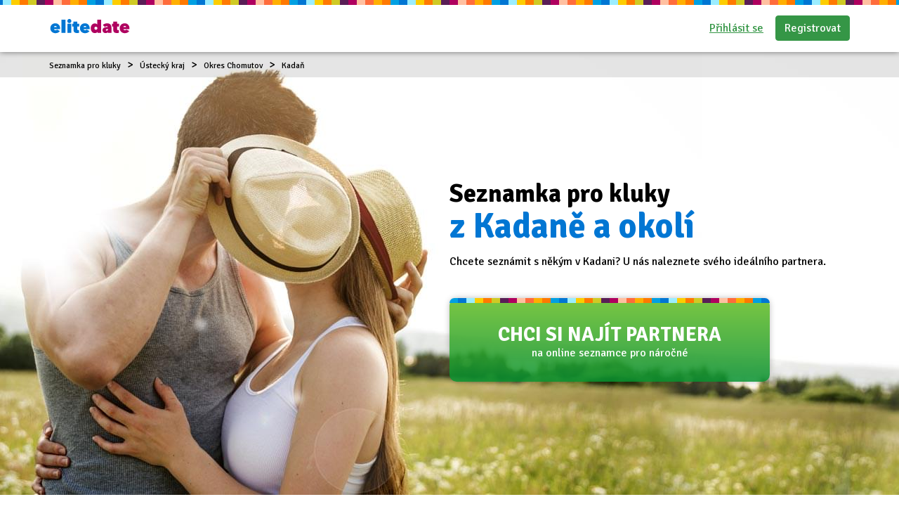

--- FILE ---
content_type: text/html; charset=UTF-8
request_url: https://www.elitedate.cz/seznamka-pro-kluky-kadan
body_size: 6365
content:
<?xml version="1.0" encoding="UTF-8"?>
<!DOCTYPE html PUBLIC "-//W3C//DTD XHTML 1.0 Strict//EN" "http://www.w3.org/TR/xhtml1/DTD/xhtml1-strict.dtd">
<html xmlns="http://www.w3.org/1999/xhtml" xml:lang="cs" lang="cs">
<head>
													<script>
      var dataLayer = [{"userLevel":"not-logged"},{"contentGroup":"dynamic-cities"}];
	</script>
	<!-- Google Tag Manager -->
	<script>(function(w,d,s,l,i){w[l]=w[l]||[];w[l].push({'gtm.start':
          new Date().getTime(),event:'gtm.js'});var f=d.getElementsByTagName(s)[0],
        j=d.createElement(s),dl=l!='dataLayer'?'&l='+l:'';j.async=true;j.src=
        '//edtm.elitedate.cz/gtm.js?id='+i+dl+'&gtm_auth=-SL7kIemaJjK74yh83OZiw&gtm_preview=env-32&gtm_cookies_win=x';f.parentNode.insertBefore(j,f);
      })(window,document,'script','dataLayer','GTM-T9BNW9');</script>
	<!-- End Google Tag Manager -->

	<meta http-equiv="Content-Type" content="text/html; charset=utf-8" />
	<meta name="viewport" content="width=device-width, initial-scale=1.0">
	<title> Seznamka pro kluky Kadaň | ELITE Date</title>

	<meta http-equiv="Content-Language" content="cs" />
	<meta http-equiv="pragma" content="no-cache" />

	<meta name="robots" content="index,follow" />
	<meta name="keywords" lang="cs" content="seznámení, seznamka, kluci, pro kluky, kluci, Kadaň" />
	<meta name="description" lang="cs" content="Seznamka pro kluky Kadaň - najdi toho pravého kluka právě na ELITE Date." />

	<meta name="copyright" content="Copyright (c) ELITE Date s.r.o. 2026" />
	<meta name="author" content="ELITE Date s.r.o. | info@elitedate.cz | www.elitedate.cz" />

	<base href="https://www.elitedate.cz/">

			<link rel="amphtml" href="https://www.elitedate.cz/seznamka-pro-kluky-kadan?amp=1">
	
				<meta property="og:title" content="Seznamka pro kluky Kadaň" />
			<meta property="og:description" content="Seznamka pro kluky Kadaň - najdi toho pravého kluka právě na ELITE Date." />
			<meta property="og:url" content="https://www.elitedate.cz/seznamka-pro-kluky-kadan" />
			<meta property="og:type" content="article" />
			<meta property="og:locale" content="cs_CZ" />
			<meta property="og:site_name" content="ELITE Date" />
	
	<link rel="manifest" href="/data/manifest-cz.json" crossorigin="use-credentials">	<link rel="index" href="./" />

			<link rel="canonical" href="https://www.elitedate.cz/seznamka-pro-kluky-kadan">
	
		
	<link rel="apple-touch-icon" sizes="180x180" href="https://www.elitedate.cz/sites/ELITEDATE.cz/images/logo/apple-touch-icon.png?v2=PYeP2L82nP">
		<link rel="icon" type="image/png" sizes="32x32" href="https://www.elitedate.cz/sites/ELITEDATE.cz/images/logo/favicon-32x32.png?v2=PYeP2L82nP">
	<link rel="icon" type="image/png" sizes="192x192" href="https://www.elitedate.cz/sites/ELITEDATE.cz/images/logo/android-chrome-192x192.png?v3=PYeP2L82nP">
	<link rel="mask-icon" href="https://www.elitedate.cz/sites/ELITEDATE.cz/images/logo/safari-pinned-tab.svg?v2=PYeP2L82nP" color="#0176d3">
	<meta name="apple-mobile-web-app-title" content="Elite Date">
	<meta name="apple-mobile-web-app-capable" content="yes">
	<meta name="application-name" content="Elite Date">
	<meta name="msapplication-TileColor" content="#ffffff">
	<meta name="msapplication-TileImage" content="https://www.elitedate.cz/sites/ELITEDATE.cz/images/logo/mstile-144x144.png?v3=PYeP2L82nP">

		<link href="https://www.elitedate.cz/sites/ELITEDATE.cz/images/logo/ios-splash-screen/iphone5_splash.png" media="(device-width: 320px) and (device-height: 568px) and (-webkit-device-pixel-ratio: 2)" rel="apple-touch-startup-image" />
	<link href="https://www.elitedate.cz/sites/ELITEDATE.cz/images/logo/ios-splash-screen/iphone6_splash.png" media="(device-width: 375px) and (device-height: 667px) and (-webkit-device-pixel-ratio: 2)" rel="apple-touch-startup-image" />
	<link href="https://www.elitedate.cz/sites/ELITEDATE.cz/images/logo/ios-splash-screen/iphoneplus_splash.png" media="(device-width: 621px) and (device-height: 1104px) and (-webkit-device-pixel-ratio: 3)" rel="apple-touch-startup-image" />
	<link href="https://www.elitedate.cz/sites/ELITEDATE.cz/images/logo/ios-splash-screen/iphonex_splash.png" media="(device-width: 375px) and (device-height: 812px) and (-webkit-device-pixel-ratio: 3)" rel="apple-touch-startup-image" />
	<link href="https://www.elitedate.cz/sites/ELITEDATE.cz/images/logo/ios-splash-screen/iphonexr_splash.png" media="(device-width: 414px) and (device-height: 896px) and (-webkit-device-pixel-ratio: 2)" rel="apple-touch-startup-image" />
	<link href="https://www.elitedate.cz/sites/ELITEDATE.cz/images/logo/ios-splash-screen/iphonexsmax_splash.png" media="(device-width: 414px) and (device-height: 896px) and (-webkit-device-pixel-ratio: 3)" rel="apple-touch-startup-image" />
	<link href="https://www.elitedate.cz/sites/ELITEDATE.cz/images/logo/ios-splash-screen/ipad_splash.png" media="(device-width: 768px) and (device-height: 1024px) and (-webkit-device-pixel-ratio: 2)" rel="apple-touch-startup-image" />
	<link href="https://www.elitedate.cz/sites/ELITEDATE.cz/images/logo/ios-splash-screen/ipadpro1_splash.png" media="(device-width: 834px) and (device-height: 1112px) and (-webkit-device-pixel-ratio: 2)" rel="apple-touch-startup-image" />
	<link href="https://www.elitedate.cz/sites/ELITEDATE.cz/images/logo/ios-splash-screen/ipadpro3_splash.png" media="(device-width: 834px) and (device-height: 1194px) and (-webkit-device-pixel-ratio: 2)" rel="apple-touch-startup-image" />
	<link href="https://www.elitedate.cz/sites/ELITEDATE.cz/images/logo/ios-splash-screen/ipadpro2_splash.png" media="(device-width: 1024px) and (device-height: 1366px) and (-webkit-device-pixel-ratio: 2)" rel="apple-touch-startup-image" /> <!--TODO IKONY?-->

				<link rel="stylesheet" href="tmp/themes/mainPages/generated/styles-v11060.css?v=11060">
	
				
<script nonce="n1r/TjhGr9h4nSf34NiAQJ/r5fA=" type="text/javascript">document.documentElement.className += " JsLoaded";</script>
	<script nonce="n1r/TjhGr9h4nSf34NiAQJ/r5fA=" type="text/javascript" src="tmp/themes/mainPages/generated/scripts-v11060.js?v=11060"></script>

		<script nonce="n1r/TjhGr9h4nSf34NiAQJ/r5fA=" type="text/javascript">
if (typeof PwaHandler !== 'undefined') {
  window.pwaHandlerInstance = PwaHandler({
    applicationServerKey: 'BOxqzrTlLoGX0tWqVc0j9VqXRmiUpHuX_Fu0nkxEho0oOYat787Sd-5cmzqFgXbYjtaRTdx89Y2z033DnMv7V1E',
    serviceWorker: 'sw.js',
    jquery: $,
    initialCheck: false,
  });
  addNotificationsOverlay(window.pwaHandlerInstance);
}
</script>	
			<link rel="stylesheet" media="print" onload="this.onload=null;this.removeAttribute('media');" href="https://fonts.googleapis.com/css?family=Signika:400,300,600,700&subset=latin,latin-ext&display=swap">
	<noscript>
		<link rel="stylesheet" href="https://fonts.googleapis.com/css?family=Signika:400,300,600,700&subset=latin,latin-ext&display=swap">
	</noscript>

		

					
		    <link rel="shortcut icon" type="image/x-icon" href="/version2/assets/dynamicLandingPages/images/general/favicon.ico" />
	
			

	
</head>
<body class="mod-is-square-img  page-landing-meet-nearby">

	<!-- Google Tag Manager -->
	<noscript>
		<iframe src="//edtm.elitedate.cz/ns.html?id=GTM-T9BNW9&gtm_auth=-SL7kIemaJjK74yh83OZiw&gtm_preview=env-32&gtm_cookies_win=x" height="0" width="0" style="display:none;visibility:hidden"></iframe>
	</noscript>
	<!-- End Google Tag Manager (noscript) -->

				
	<!-- [START] page -->
			    <div class="header-main-line-responsive hidden-md-up"></div>
    <header class="header-main ">
        <div class="header-main-content-wrapper">
            <div class="header-main-line"></div>
            <div class="container">
                <div class="row">
                    <div class="col-lg-12">
                                                                                                                <div class="header-main-content-wrapper-inner">
                                    <div class="header-main-logo-wrapper menu-no-user mod-menu-is-empty">
		<div class="logo-new"><a href="/"><i class="ss-svg-general-elitedate-logo-new "></i><i class="ss-svg-general-elitedate-logo-new-short "></i></a></div></div>                                    <div class="header-main-menu-primary-wrapper menu-no-user mod-menu-is-empty">
		        <div class="login-toolbar float-right">
            <a class="btn btn-link" href="/prihlaseni">Přihlásit se</a>
            <a class="btn btn-success" href="/registrace">Registrovat</a>
        </div>
    </div>
<div class="toggle-main-menu-additional-responsive menu-no-user mod-menu-is-empty"><a title="menu"><i class="ss-svg-icons ss-svg-icons-menu-menu"></i><span class="menu-text-responsive d-none"> Menu</span></a></div>                                                                    </div>
                                                                    
                                                                                                        </div>
                </div>
            </div>
                    </div>
    </header>

	
    	    <!-- [START] content -->
		<section class="content-main">
	    
        <section class="banner-main banner-height-auto-adjust section-margin-bottom">
        <div class="banner-image banner-image-left mod-pair-with-hat">
            <div class="container">
                <div class="d-block d-md-table h-100-percent w-100-percent">
                    <div class="d-table-cell vertical-align-middle w-100-percent">
                        <div class="text-wrapper-main">
                            <h1>Seznamka pro kluky  <br/><span> z Kadaně a okolí</span></h1>
<p>Chcete seznámit s někým v Kadani? U nás naleznete svého ideálního partnera.</p>
                            <a href="https://www.elitedate.cz/registrace"
                               class="text-box text-box-line-top text-box-link text-box-green-transparent text-box-register animate-grow text-center mt-2 mt-md-4">
                                <div class="text-wrapper">
                                    <h2 class="m-0">CHCI SI NAJÍT PARTNERA</h2>
                                    <p class="m-0">na online seznamce pro náročné</p>
                                </div>
                            </a>
                            </div>
                    </div>
                </div>
            </div>
            <div class="breadcrumbs-wrapper">
                <div class="container">
                    <div class="breadcrumbs">
                                                    <div class="breadcrumbs">
                                                                                                        <span>
                                    <a href="seznamka-pro-kluky" title="Seznamka pro kluky">Seznamka pro kluky</a>
                                </span>
                                                                                                        <span>
                                    <a href="seznamka-pro-kluky-ustecky-kraj" title="Seznamka pro kluky Ústecký kraj">Ústecký kraj</a>
                                </span>
                                                                                                        <span>
                                    <a href="seznamka-pro-kluky-okres-chomutov" title="Seznamka pro kluky Okres Chomutov">Okres Chomutov</a>
                                </span>
                                                                                                        <span>
                                    <a href="seznamka-pro-kluky-kadan" title="Seznamka pro kluky Kadaň">Kadaň</a>
                                </span>
                                                            </div>
                                            </div>
                </div>
            </div>
            </div>
    </section>

    
        	<section class="module-met-through-elitedate section-margin-top">
		<div class="container">
			<h2 class="section-heading text-center">Seznámili se přes <span class="text-color-primary">elite</span><span class="text-color-secondary">date</span></h2>
			<div class="row">
									<div class="testimonial col-xs-6 col-sm-6 col-md-3 mb-5">
																															<a class="image-wrapper animate-zoom-wrapper" href="napsali-jste-nam-pribeh-evci-a-jirky">
								<img alt="Recenzce - Evča a Jirka" src="/sites/ELITEDATE.cz/repository/Image/galerie/images/evca-a-jirka-1.jpg" class="w-100-percent animate-zoom">
							</a>
												<h3 class="match-height">Evča a Jirka</h3>
						<div class="match-height mb-2">
							<p>Naše první rande bylo velmi pohodové. Prošli jsme snad celé město a přilehlý park. Byli jsme spolu skoro přes 3 hodiny. Už tady jsem zjistila, že se mi s ním dobře povídá. Nyní jsme spolu už skoro půl roku a plánujeme založit rodinu. Jsem moc ráda, že jsem se přemluvila a zkusila tuto seznamku.</p>
						</div>
																				<a class="match-height" href="napsali-jste-nam-pribeh-evci-a-jirky">Přečtěte si jejich příběh</a>
											</div>
									<div class="testimonial col-xs-6 col-sm-6 col-md-3 mb-5">
																															<a class="image-wrapper animate-zoom-wrapper" href="napsali-jste-nam-pribeh-helci-a-alexandra">
								<img alt="Recenzce - Helča a Alexandr" src="/sites/ELITEDATE.cz/repository/Image/galerie/images/helena-a-alexandr-1.jpg" class="w-100-percent animate-zoom">
							</a>
												<h3 class="match-height">Helča a Alexandr</h3>
						<div class="match-height mb-2">
							<p>Hodně nás sblížila i společná zkušenost, kdy Alex ovdověl 2 měsíce po tom, co mi také zemřel přítel. Dnes už je to necelý rok, kdy se navštěvujeme a máme podobné vyhlídky do budoucna. Uvažujeme nad pozemkem a stavbou rodinného domu. Chceme si navzájem plnit naše sny.</p>
						</div>
																				<a class="match-height" href="napsali-jste-nam-pribeh-helci-a-alexandra"></a>
											</div>
									<div class="testimonial col-xs-6 col-sm-6 col-md-3 mb-5">
																															<a class="image-wrapper animate-zoom-wrapper" href="napsali-jste-nam-pribeh-jardy-a-jarky">
								<img alt="Recenzce - Jarda a Jarka" src="/sites/ELITEDATE.cz/repository/Image/galerie/images/seznameni-jardy-a-jarky-na-seznamce.jpeg" class="w-100-percent animate-zoom">
							</a>
												<h3 class="match-height">Jarda a Jarka</h3>
						<div class="match-height mb-2">
							<p>Do mého života vstoupila žena, která měla přesně ty vlastnosti, co jsem si napsal do mého seznamu. Připadalo mi to neskutečné a ona mi každý den dokazuje, že je vším, co jsem si přál. Žijeme jeden pro druhého, plánujeme společný život a vezmeme se.</p>
						</div>
																				<a class="match-height" href="napsali-jste-nam-pribeh-jardy-a-jarky">Přečtěte si jejich příběh</a>
											</div>
									<div class="testimonial col-xs-6 col-sm-6 col-md-3 mb-5">
																															<a class="image-wrapper animate-zoom-wrapper" href="napsali-jste-nam-pribeh-uzivatele-antonina">
								<img alt="Recenzce - Seznámení Antonína" src="/sites/ELITEDATE.cz/repository/Image/galerie/images/seznameni-antonina-na-seznamce.jpeg" class="w-100-percent animate-zoom">
							</a>
												<h3 class="match-height">Seznámení Antonína</h3>
						<div class="match-height mb-2">
							<p>Já, vdovec po 36 letech hezkého manželství, ona rozvedená po 23 letech nepovedeného manželství. Já žijící v Austrálii, ona v Čechách. Přesto jsme se na ELITE Date potkali a po 650 mailech a třech měsících poprvé uviděli. Oba náš vztah považujeme za dárek z Nebe, za zázrak.</p>
						</div>
																				<a class="match-height" href="napsali-jste-nam-pribeh-uzivatele-antonina">Přečtěte si jejich příběh</a>
											</div>
							</div>
		</div>
	</section>

    
            <section class="banner banner-faces section-margin-bottom">
        <div class="banner-image mod-faces-1">
            <div class="container">
                <div class="d-table h-100-percent w-100-percent">
                    <div class="d-table-cell vertical-align-middle w-100-percent">
                        <div class="text-wrapper-main">
                            <a href="https://www.elitedate.cz/registrace" class="text-box text-box-line-top text-box-link text-box-green text-center animate-grow">
                                <div class="text-wrapper">
                                    <p class="m-0">Nejste ještě registrovaní?</p>
                                    <h3 class="m-0 mb-2">Registrujte se <span class="text-yellow">ZDARMA!</span></h3>
                                </div>
                            </a>
                        </div>
                    </div>
                </div>
            </div>
        </div>
    </section>

    
        <section class="module-meet-in-place section-margin-bottom">
        <div class="container">
            <div class="row">
                <div class="col-lg-12">
                                            <h2 class="section-heading text-center mb-0">Seznamka pro kluky Kadaň</h2>
                    
                    
                    
                    <p>Bydlíš v Kadani? Hledáš kluka pro život? Chceš se seznámit s klukem z Kadaně či okolí? Pokud je to tak, pak je pro Tebe seznámení pro kluky přes internet tou správnou volbou. Zaregistruj se na naší seznamku Kadaň a uvidíš, třeba právě na EliteDate na Tebe čeká ten pravý kluk pro život :)</p>
                </div>
            </div>
        </div>
    </section>
    

            

            <div class="module-meet-nearby section-padding-bottom">
        <div class="container">
            <h2 class="section-heading text-center mb-3 mb-sm-5">Seznámení v okolí</h2>
            <div class="row">
                <div class="col-xs-12 col-sm-6 col-md-3 mb-3 text-center">
                    <i class="ss-svg-icons-module-meet-nearby-heart"></i>
                    <h3>Podle typu</h3>
                    <div class="module-meet-nearby-1-text text-wrapper">
                                                                                    <a href="seznameni-kadan" title="Seznámení Kadaň">Seznámení Kadaň</a>
                                                            <a href="on-hleda-jeho-kadan" title="On hledá jeho Kadaň">On hledá jeho Kadaň</a>
                                                            <a href="on-hleda-ji-kadan" title="On hledá ji Kadaň">On hledá ji Kadaň</a>
                                                            <a href="ona-hleda-ji-kadan" title="Ona hledá ji Kadaň">Ona hledá ji Kadaň</a>
                                                            <a href="ona-hleda-jeho-kadan" title="Ona hledá jeho Kadaň">Ona hledá jeho Kadaň</a>
                                                            <a href="seznamka-kadan" title="Seznamka Kadaň">Seznamka Kadaň</a>
                                                            <a href="seznamka-pro-kluky-kadan" title="Seznamka pro kluky Kadaň">Seznamka pro kluky Kadaň</a>
                                                                        </div>
                </div>

                <div class="col-xs-12 col-sm-6 col-md-3 mb-3 text-center">
                    <i class="ss-svg-icons-module-meet-nearby-mountain"></i>
                    <h3>Podle města</h3>
                    <div class="module-meet-nearby-2-text text-wrapper">
                                                                                    <a href="seznamka-praha" title="Seznamka Praha">Seznamka Praha</a>
                                                            <a href="seznamka-brno" title="Seznamka Brno">Seznamka Brno</a>
                                                            <a href="seznamka-ostrava" title="Seznamka Ostrava">Seznamka Ostrava</a>
                                                            <a href="seznamka-plzen" title="Seznamka Plzeň">Seznamka Plzeň</a>
                                                            <a href="seznamka-liberec" title="Seznamka Liberec">Seznamka Liberec</a>
                                                            <a href="seznamka-olomouc" title="Seznamka Olomouc">Seznamka Olomouc</a>
                                                            <a href="seznamka-usti-nad-labem" title="Seznamka Ústí nad Labem">Seznamka Ústí nad Labem</a>
                                                            <a href="seznamka-ceske-budejovice" title="Seznamka České Budějovice">Seznamka České Budějovice</a>
                                                            <a href="seznamka-hradec-kralove" title="Seznamka Hradec Králové">Seznamka Hradec Králové</a>
                                                            <a href="seznamka-pardubice" title="Seznamka Pardubice">Seznamka Pardubice</a>
                                                            <a href="seznamka-havirov" title="Seznamka Havířov">Seznamka Havířov</a>
                                                            <a href="seznamka-zlin" title="Seznamka Zlín">Seznamka Zlín</a>
                                                            <a href="seznamka-kladno" title="Seznamka Kladno">Seznamka Kladno</a>
                                                            <a href="seznamka-most" title="Seznamka Most">Seznamka Most</a>
                                                            <a href="seznamka-opava" title="Seznamka Opava">Seznamka Opava</a>
                                                            <a href="seznamka-karvina" title="Seznamka Karviná">Seznamka Karviná</a>
                                                            <a href="seznamka-frydek-mistek" title="Seznamka Frýdek-Místek">Seznamka Frýdek-Místek</a>
                                                            <a href="seznamka-jihlava" title="Seznamka Jihlava">Seznamka Jihlava</a>
                                                            <a href="seznamka-teplice" title="Seznamka Teplice">Seznamka Teplice</a>
                                                            <a href="seznamka-decin" title="Seznamka Děčín">Seznamka Děčín</a>
                                                            <a href="seznamka-karlovy-vary" title="Seznamka Karlovy Vary">Seznamka Karlovy Vary</a>
                                                            <a href="seznamka-chomutov" title="Seznamka Chomutov">Seznamka Chomutov</a>
                                                            <a href="seznamka-jablonec-nad-nisou" title="Seznamka Jablonec nad Nisou">Seznamka Jablonec nad Nisou</a>
                                                            <a href="seznamka-prerov" title="Seznamka Přerov">Seznamka Přerov</a>
                                                            <a href="seznamka-prostejov" title="Seznamka Prostějov">Seznamka Prostějov</a>
                                                            <a href="seznamka-mlada-boleslav" title="Seznamka Mladá Boleslav">Seznamka Mladá Boleslav</a>
                                                            <a href="seznamka-trebic" title="Seznamka Třebíč">Seznamka Třebíč</a>
                                                            <a href="seznamka-ceska-lipa" title="Seznamka Česká Lípa">Seznamka Česká Lípa</a>
                                                            <a href="seznamka-trinec" title="Seznamka Třinec">Seznamka Třinec</a>
                                                            <a href="seznamka-tabor" title="Seznamka Tábor">Seznamka Tábor</a>
                                                                        </div>
                </div>

                                                            <div class="col-xs-12 col-sm-6 col-md-3 mb-3 text-center">
                            <i class="ss-svg-icons-module-meet-nearby-tree"></i>
                            <h3>V okolí Kadaně</h3>
                            <div>
                                                                    <a href="seznamka-pro-kluky-chomutov" title="Seznamka pro kluky Chomutov">Seznamka pro kluky Chomutov</a>
                                                                    <a href="seznamka-pro-kluky-jirkov" title="Seznamka pro kluky Jirkov">Seznamka pro kluky Jirkov</a>
                                                            </div>
                        </div>
                                            <div class="col-xs-12 col-sm-6 col-md-3 mb-3 text-center">
                            <i class="ss-svg-icons-module-meet-nearby-thumbs-up"></i>
                            <h3>V okolí Kadaně</h3>
                            <div>
                                                                    <a href="seznamka-pro-kluky-klasterec-nad-ohri" title="Seznamka pro kluky Klášterec nad Ohří">Seznamka pro kluky Klášterec nad Ohří</a>
                                                                    <a href="seznamka-pro-kluky-vejprty" title="Seznamka pro kluky Vejprty">Seznamka pro kluky Vejprty</a>
                                                            </div>
                        </div>
                                        <div class="cleaner"></div>
                            </div>

        </div>
    </div>
    
		</section>
	    <!-- [END] content -->
    
        	                <footer class="footer-main">
            <div class="container">
                <div class="footer-main-content-wrapper-inner">
			<div class="footer-main-content-wrapper-inner-inside">
<div class="logo-new hidden-md-up"><i class="ss-svg-general-elitedate-logo-new"> </i></div>
<div class="motto-wrapper">
<h2>Seznamka pro vztah</h2>
<p class="hidden-sm-down copyright">Nejlepší seznamka pro online seznámení © 2026 EliteDate</p>
<!--  -->
<p class="hidden-sm-down seo-links"><a title="Seznamka pro vážný vztah" href="/seznamka">Seznamka</a> | <a title="Vážné seznámení" href="/seznameni">Seznámení</a> | <a href="/ona-hleda-jeho">Ona hledá jeho</a> | <a href="on-hleda-ji">On hledá ji</a> | <a title="Seznamka pro seniory nad 50 let" href="/seznamka-pro-seniory">Seznamka pro seniory</a>| <a title="Gay seznamka pro vážný vztah" href="/gay-seznamka">Gay seznamka</a>| <a title="Affiliate program" href="./affiliate-partnersky-program-seznamky-elite-date">Affiliate program</a> | <a href="./podminky">Podmínky</a> | <a href="./zasady-spravy-osobnich-dat">Správa dat</a></p>
<!--  --> <!--  --></div>
<nav class="footer-menu">
<ul>
<li><a href="poradna"><i class="ss-svg-general-LGBT-landing-page-icon-blog"> </i><span>Tipy k seznámení</span></a></li>
<li><a href="kontakt"><i class="ss-svg-general-LGBT-landing-page-icon-contact"> </i><span>Kontakt</span></a></li>
</ul>
</nav>
<p class="hidden-md-up copyright">Nejlepší seznamka pro online seznámení © 2026 EliteDate</p>
<!--  -->
<p class="hidden-md-up seo-links"><a title="Seznamka pro vážný vztah" href="/seznamka">Seznamka</a> | <a title="Vážné seznámení" href="/seznameni">Seznámení</a> | <a href="/ona-hleda-jeho">Ona hledá jeho</a> | <a href="on-hleda-ji">On hledá ji</a> | <a title="Seznamka pro seniory nad 50 let" href="/seznamka-pro-seniory">Seznamka pro seniory</a>| <a title="Gay seznamka pro vážný vztah" href="/gay-seznamka">Gay seznamka</a><br /><a title="Affiliate program" href="./affiliate-partnersky-program-seznamky-elite-date">Affiliate program</a></p>
<!--  --></div>	</div>
            </div>
        </footer>
    		<!-- [END] page -->

	






<!-- [START] javascript -->
	
<!-- [END] javascript -->

                <script nonce="n1r/TjhGr9h4nSf34NiAQJ/r5fA=" type="application/ld+json">
            [{"@context":"https:\/\/schema.org","@type":"Article","mainEntityOfPage":{"@type":"WebPage","@id":"https:\/\/www.elitedate.cz\/seznamka-pro-kluky-kadan"},"headline":"Seznamka pro kluky Kada\u0148","description":"Seznamka pro kluky Kada\u0148 - najdi toho prav\u00e9ho kluka pr\u00e1v\u011b na ELITE Date.","publisher":{"@type":"Organization","name":"ELITE Date","logo":{"@type":"ImageObject","url":"https:\/\/www.elitedate.cz\/sites\/ELITEDATE.cz\/images\/logo\/android-chrome-256x256.png","width":256,"height":256}},"datePublished":"2014-12-23T17:46:40+0100","dateModified":"2018-06-16T17:18:03+0200"},{"@context":"https:\/\/schema.org","@type":"BreadcrumbList","itemListElement":[{"@type":"ListItem","position":1,"item":{"@id":"https:\/\/www.elitedate.cz\/seznamka-pro-kluky","name":"Seznamka pro kluky"}},{"@type":"ListItem","position":2,"item":{"@id":"https:\/\/www.elitedate.cz\/seznamka-pro-kluky-ustecky-kraj","name":"Seznamka pro kluky \u00dasteck\u00fd kraj"}},{"@type":"ListItem","position":3,"item":{"@id":"https:\/\/www.elitedate.cz\/seznamka-pro-kluky-okres-chomutov","name":"Seznamka pro kluky Okres Chomutov"}},{"@type":"ListItem","position":4,"item":{"@id":"https:\/\/www.elitedate.cz\/seznamka-pro-kluky-kadan","name":"Seznamka pro kluky Kada\u0148"}}]}]
        </script>
    
</body>
</html>


--- FILE ---
content_type: image/svg+xml
request_url: https://www.elitedate.cz/version2/assets/mainPages/images/spritesheets/dist/spritesheet-svg-icons/spritesheet-svg-icons-cbd2f549.svg
body_size: 48964
content:
<?xml version="1.0" encoding="UTF-8" standalone="no"?><!DOCTYPE svg PUBLIC "-//W3C//DTD SVG 1.1//EN" "http://www.w3.org/Graphics/SVG/1.1/DTD/svg11.dtd"><svg width="325" height="307" viewBox="0 0 325 307" xmlns="http://www.w3.org/2000/svg" xmlns:xlink="http://www.w3.org/1999/xlink"><svg viewBox="-2 -2 64 64" width="22" height="22" id="ios-pwa-banner-add" x="221" y="162" xmlns="http://www.w3.org/2000/svg"><defs><path d="M0 6.64v46.52C0 56.94 3.06 60 6.84 60h46.58c3.64 0 6.58-2.94 6.58-6.58V7.01C60 3.14 56.86 0 53 0H6.64C2.97 0 0 2.97 0 6.64z" id="aaa"/><path d="M45 18.64v23.04c0 1.83-1.49 3.32-3.32 3.32H18.64A3.64 3.64 0 0115 41.36V18.73A3.73 3.73 0 0118.73 15h22.63A3.64 3.64 0 0145 18.64z" id="aab"/><path d="M30.87 20c0-.47-.38-.84-.84-.84-.47 0-.84.37-.84.84v9.08H20.1a.845.845 0 000 1.69h9.09v9.08c0 .47.37.84.84.84.46 0 .84-.37.84-.84v-9.08h9.09a.845.845 0 000-1.69h-9.09V20z" id="aac"/></defs><use xlink:href="#aaa" fill="#fff"/><use xlink:href="#aaa" fill-opacity="0" stroke="#000" stroke-opacity="0"/><use xlink:href="#aab" fill="#686871"/><use xlink:href="#aab" fill-opacity="0" stroke="#000" stroke-opacity="0"/><g><use xlink:href="#aac" fill="#fff"/><use xlink:href="#aac" fill-opacity="0" stroke="#000" stroke-opacity="0"/></g></svg><svg viewBox="-2 -2 516 516" width="47" height="47" id="ios-pwa-banner-ed" y="192" xmlns="http://www.w3.org/2000/svg"><defs><path d="M134.22 169.14l5 .48 4.9.66 4.82.84 4.72 1.01 4.62 1.2 4.52 1.36 4.42 1.53 4.31 1.7 4.21 1.86 4.1 2.02 3.99 2.18 3.87 2.33 3.76 2.48 3.64 2.63 3.52 2.77 3.39 2.91 3.27 3.05 3.14 3.19 3.02 3.31 2.87 3.45 2.75 3.57 2.6 3.69 2.47 3.81 2.32 3.93 2.18 4.04 2.04 4.16 1.88 4.25 1.73 4.37 1.58 4.46 1.42 4.56 1.27 4.66 1.1 4.74.94 4.84.77 4.92.61 5 .44 5.08.26 5.16.09 5.23V293.88l-.01.56V296.14l-.01.57v.56l-.01.57v.57l-.01.57-.01.56-.01.56-.01.56-.01.56-.01.55-.02.55-.01.54-.02.54-.02.54-.02.52-.02.53-.02.51-.03.51-.02.5-.03.49-.03.48-.04.47-.03.47-.04.45-.04.44-.04.44-.05.42-.05.41-.05.39-.05.38H90.28l.14 1.17.21 1.15.26 1.12.32 1.1.38 1.07.44 1.04.49 1.02.54 1 .6.96.64.94.7.92.73.88.79.86.82.83.87.81.9.77.95.75.97.72 1.02.69 1.04.65 1.08.63 1.11.6 1.13.58 1.16.53 1.18.51 1.21.48 1.22.45 1.25.41 1.26.39 1.28.35 1.29.32 1.31.29 1.32.25 1.32.22 1.34.19 1.33.16 1.35.12 1.34.08 1.35.06 1.34.01 1.33-.01 1.32-.05 1.29-.07 1.26-.1 1.25-.12 1.23-.15 1.2-.18 1.18-.2 1.16-.22 1.14-.25 1.12-.27 1.1-.29 1.07-.31 1.05-.34 1.04-.35 1.01-.37.98-.38.97-.41.95-.42.92-.43.91-.45.88-.47.86-.48.83-.49.82-.5.8-.51.77-.53.75-.53.73-.54.71-.55.69-.56.67-.57.64-.57.63-.57.6-.58.58-.58.56-.59.53-.59.52-.59.5-.59 69.5 35.11-1.49 2.34-1.56 2.31-1.64 2.26-1.71 2.22-1.78 2.17-1.85 2.13-1.92 2.08-1.99 2.04-2.05 1.98-2.13 1.94-2.18 1.89-2.26 1.84-2.32 1.79-2.38 1.73-2.44 1.68-2.5 1.63-2.57 1.57-2.62 1.52-2.68 1.46-2.74 1.4-2.8 1.34-2.85 1.28-2.91 1.22-2.96 1.15-3.01 1.1-3.06 1.03-3.12.97-3.16.9-3.21.83-3.26.77-3.31.7-3.36.62-3.4.56-3.44.49-3.49.41-3.53.34-3.57.27-3.61.19-3.65.12-3.69.04-4.83-.08-4.81-.23-4.8-.38-4.76-.54-4.73-.68-4.7-.84-4.65-.99-4.6-1.14-4.54-1.29-4.49-1.45-4.42-1.59-4.35-1.74-4.27-1.9-4.19-2.04-4.1-2.19-4.01-2.34-3.91-2.49-3.8-2.64-3.7-2.79-3.58-2.94-3.46-3.08-3.33-3.23-3.2-3.38-3.06-3.52-2.92-3.68-2.77-3.81-2.62-3.97-2.46-4.11-2.29-4.26-2.12-4.4-1.95-4.54-1.77-4.69-1.57-4.84-1.39-4.98-1.19-5.12-.98-5.27-.77-5.41-.57-5.56-.34-5.7-.11-5.84.1-5.48.31-5.37.5-5.27.7-5.16.9-5.05 1.07-4.93 1.27-4.82 1.44-4.7 1.62-4.58 1.79-4.47 1.95-4.34 2.12-4.22 2.29-4.09 2.43-3.97 2.59-3.84 2.74-3.71 2.89-3.58 3.02-3.44 3.16-3.31 3.3-3.17 3.42-3.04 3.55-2.89 3.66-2.75 3.79-2.61 3.9-2.47 4.01-2.31 4.11-2.17 4.22-2.02 4.31-1.87 4.41-1.71 4.5-1.56 4.59-1.4 4.66-1.24 4.75-1.08 4.82-.92 4.89-.76 4.95-.59 5.02-.43 5.08-.25 5.13-.09 5.17.1 5.09.28zm-13.46 62.85l-1.88.21-1.82.29-1.77.36-1.71.44-1.66.5-1.59.57-1.55.63-1.48.69-1.43.74-1.37.8-1.31.85-1.26.89-1.19.93-1.14.97-1.08 1.01-1.02 1.04-.96 1.07-.9 1.1-.84 1.12-.78 1.13-.72 1.16-.66 1.16-.6 1.18-.54 1.18-.48 1.18-.41 1.19-.36 1.18-.29 1.17-.23 1.17-.16 1.15h67.35l-.81-1.68-.82-1.62-.84-1.57-.85-1.52-.86-1.46-.88-1.41-.89-1.35-.9-1.31-.91-1.25-.93-1.19-.94-1.15-.95-1.09-.96-1.03-.98-.99-.99-.93-1-.88-1.01-.82-1.03-.77-1.04-.72-1.05-.66-1.06-.61-1.08-.56-1.09-.51-1.1-.45-1.12-.4-1.12-.35-1.14-.29-1.16-.24-1.16-.18-1.18-.14-1.19-.08-1.2-.02-1.99.04-1.93.13z" id="aba"/><path d="M424.58 400.64v-22.93h-.71l-1 1.33-1.05 1.31-1.09 1.28-1.15 1.25-1.2 1.23-1.24 1.21-1.29 1.17-1.33 1.15-1.37 1.12-1.42 1.1-1.46 1.06-1.5 1.03-1.53 1.01-1.57.97-1.6.95-1.64.91-1.67.88-1.71.85-1.73.81-1.76.79-1.78.74-1.82.72-1.83.68-1.86.64-1.88.61-1.9.58-1.92.54-1.94.5-1.95.46-1.97.43-1.98.38-2 .35-2 .31-2.02.27-2.02.23-2.03.19-2.03.15-2.04.1-2.04.07-2.04.02-4.94-.11-4.82-.33-4.7-.54-4.58-.75-4.46-.94-4.35-1.14-4.22-1.33-4.1-1.52-3.98-1.69-3.86-1.86-3.74-2.03-3.62-2.2-3.49-2.34-3.37-2.5-3.25-2.64-3.12-2.78-3-2.91-2.88-3.04-2.76-3.16-2.62-3.27-2.51-3.39-2.38-3.49-2.25-3.59-2.13-3.68-2-3.77-1.87-3.86-1.75-3.92-1.62-4-1.49-4.07-1.36-4.12-1.24-4.18-1.1-4.22-.98-4.27-.85-4.31-.72-4.33-.59-4.36-.46-4.39-.33-4.39-.19-4.41-.07-4.4.07-4.3.19-4.3.33-4.3.46-4.28.59-4.27.72-4.24.84-4.22.98-4.18 1.1-4.14 1.24-4.09 1.36-4.05 1.48-3.99 1.62-3.92 1.74-3.86 1.87-3.78 1.99-3.71 2.12-3.62 2.24-3.52 2.37-3.44 2.49-3.33 2.61-3.22 2.74-3.11 2.86-2.99 2.98-2.87 3.11-2.74 3.22-2.6 3.35-2.46 3.47-2.31 3.59-2.16 3.71-2.01 3.82-1.83 3.95-1.67 4.07-1.5 4.18-1.31 4.31-1.13 4.42-.93 4.53-.74 4.66-.53 4.77-.32 4.88-.11 1.57.01 1.58.05 1.58.08 1.6.11 1.6.15 1.62.17 1.61.21 1.62.23 1.62.27 1.62.3 1.63.32 1.62.36 1.61.39 1.61.42 1.61.44 1.6.48 1.58.5 1.58.54 1.57.56 1.55.59 1.54.62 1.52.64 1.5.68 1.49.7 1.46.73 1.44.76 1.42.78 1.4.81 1.36.84 1.35.86 1.31.89 1.28.92 1.25.94 1.22.96 1.18 1 1.15 1.01 1.1 1.05 1.07 1.07 1.03 1.09.99 1.11h.72V81.78H512v318.86h-87.42zm-46.36-148.2l-1.63.16-1.6.21-1.55.28-1.53.33-1.48.39-1.45.45-1.4.49-1.37.55-1.33.6-1.3.65-1.25.7-1.21.74-1.17.79-1.13.83-1.09.87-1.04.91-1.01.95-.96.99-.92 1.03-.88 1.06-.83 1.09-.78 1.13-.75 1.15-.7 1.19-.65 1.21-.6 1.24-.57 1.27-.51 1.29-.47 1.31-.42 1.33-.37 1.35-.32 1.37-.27 1.38-.23 1.4-.18 1.42-.12 1.42-.08 1.44-.02 1.45.02 1.55.07 1.53.12 1.52.17 1.49.22 1.47.26 1.46.31 1.43.36 1.4.4 1.38.45 1.36.5 1.32.54 1.3.59 1.27.63 1.23.68 1.21.73 1.17.77 1.14.81 1.1.87 1.06.9 1.03.95.99.99.95 1.04.9 1.08.87 1.13.82 1.16.77 1.21.73 1.26.69 1.29.63 1.34.59 1.38.53 1.43.49 1.46.43 1.51.38 1.55.32 1.59.27 1.63.2 1.67.16 1.72.09 1.75.03 1.7-.03 1.68-.1 1.64-.16 1.61-.21 1.58-.28 1.55-.33 1.51-.4 1.48-.44 1.45-.5 1.41-.55 1.37-.61 1.33-.65 1.3-.7 1.26-.75 1.22-.79 1.18-.84 1.14-.88 1.1-.92 1.06-.97 1.02-1 .97-1.04.93-1.07.88-1.12.84-1.14.8-1.18.74-1.2.7-1.24.66-1.27.6-1.29.56-1.32.5-1.34.46-1.36.4-1.39.35-1.41.3-1.42.25-1.44.19-1.46.14-1.48.09-1.48.03-1.5-.03-1.45-.09-1.44-.14-1.42-.19-1.42-.25-1.4-.3-1.38-.35-1.37-.4-1.35-.46-1.33-.5-1.31-.56-1.29-.6-1.27-.66-1.24-.7-1.21-.74-1.19-.8-1.15-.84-1.13-.88-1.09-.93-1.06-.97-1.03-1.02-.99-1.06-.95-1.1-.91-1.14-.87-1.18-.83-1.22-.79-1.26-.74-1.3-.7-1.33-.65-1.37-.6-1.41-.55-1.45-.49-1.48-.45-1.51-.39-1.55-.33-1.58-.28-1.61-.21-1.64-.16-1.68-.09-1.7-.04-1.7.04-1.67.09z" id="abb"/></defs><use xlink:href="#aba" fill="#0176d3"/><use xlink:href="#aba" fill-opacity="0" stroke="#000" stroke-opacity="0"/><g><use xlink:href="#abb" fill="#af005f"/><use xlink:href="#abb" fill-opacity="0" stroke="#000" stroke-opacity="0"/></g></svg><svg width="22" height="22" viewBox="-2 -2 1004 1004" fill="#007AFF" id="ios-pwa-banner-share" x="267.12" y="239" xmlns="http://www.w3.org/2000/svg"><path d="M381.9 181l95.8-95.8v525.9c0 13.4 8.9 22.3 22.3 22.3s22.3-8.9 22.3-22.3V85.2l95.8 95.8c4.5 4.5 8.9 6.7 15.6 6.7 6.7 0 11.1-2.2 15.6-6.7 8.9-8.9 8.9-22.3 0-31.2L515.6 16.1c-2.2-2.2-4.5-4.5-6.7-4.5-4.5-2.2-11.1-2.2-17.8 0-2.2 2.2-4.5 2.2-6.7 4.5L350.7 149.8c-8.9 8.9-8.9 22.3 0 31.2 8.9 9 22.3 9 31.2 0zM812 276.9H633.7v44.6H812v624H188v-624h178.3v-44.6H188c-24.5 0-44.6 20.1-44.6 44.6v624c0 24.5 20.1 44.6 44.6 44.6h624c24.5 0 44.6-20.1 44.6-44.6v-624c0-24.6-20.1-44.6-44.6-44.6z"/></svg><svg width="29" height="29" viewBox="-2 -2 29 29" id="landig-page-cross-menu" x="192" y="162" xmlns="http://www.w3.org/2000/svg"><path fill="none" d="M-1-1h23v23H-1z"/><g><path stroke-linecap="undefined" stroke-linejoin="undefined" stroke="#359646" fill="none" d="M.068-.12L30 30M27-2L-3 28"/></g></svg><svg data-name="Icons Meet Nearby" viewBox="-2 -2 54 54" width="54" height="54" id="meet-nearby-heart" x="128" y="128" xmlns="http://www.w3.org/2000/svg"><path fill="none" d="M0 0h50v50H0z" data-name="60x60"/><path d="M44.752 8.841a13.441 13.441 0 00-9.6-3.952c-7.48 0-9.456 3.528-10.161 6.21-.706-2.681-2.681-6.21-10.161-6.21a13.441 13.441 0 00-9.6 3.952c-4.657 4.657-4.8 10.726-.565 17.5a1.018 1.018 0 101.694-1.129c-3.81-6.21-3.669-11.149.282-15.1a11.645 11.645 0 018.186-3.387c7.339 0 8.044 3.528 8.609 5.927a4.147 4.147 0 00.988 2.4 1.023 1.023 0 001.411 0 5.359 5.359 0 00.988-2.4c.565-2.54 1.27-5.927 8.609-5.927a11.3 11.3 0 018.186 3.387 9.255 9.255 0 012.964 7.762c-.565 3.669-2.681 7.339-5.363 10.726H33.88l-2.681-8.891a1.044 1.044 0 00-1.976 0c-1.694 5.645-2.964 9.315-4.8 14.113l-1.552-4.516a1.061 1.061 0 00-.988-.706h-3.246l-2.823-14.4a1.211 1.211 0 00-.988-.847 1.211 1.211 0 00-.988.847l-2.4 14.4H2.547a.988.988 0 000 1.976h9.738a.944.944 0 00.988-.847l1.552-9.6 1.835 9.738a1.211 1.211 0 00.988.847h3.387l2.4 6.351a1.061 1.061 0 00.988.706 1.061 1.061 0 00.988-.706l.565-1.552c1.694-4.375 2.823-7.621 4.234-12l1.835 6.351a1.061 1.061 0 00.988.706h6.351a81.145 81.145 0 01-13.831 12 1.948 1.948 0 00-.565.423.138.138 0 00-.141.141l-.141-.141c-.141-.141-.423-.282-.706-.565A92.4 92.4 0 0113 33.4a1 1 0 10-1.411 1.411 96.294 96.294 0 0011.29 9.315c.282.141.423.282.706.423a2.046 2.046 0 002.823 0l.565-.423c3.387-2.4 20.464-14.536 21.452-26.109a11.819 11.819 0 00-3.673-9.176z" fill="silver"/></svg><svg data-name="Icons Meet Nearby" viewBox="-2 -2 54 54" width="54" height="54" id="meet-nearby-mountain" x="192" xmlns="http://www.w3.org/2000/svg"><path fill="none" d="M0 0h50v50H0z" data-name="60x60"/><g fill="silver"><path d="M43.7 30.151a1.409 1.409 0 00-.706-.565 2.006 2.006 0 00-.847.282l-1.694 1.835-5.5-8.186a.853.853 0 00-.847-.423 1.22 1.22 0 00-.847.423l-2.964 3.669-8.327-16.371a1.16 1.16 0 00-.847-.565.774.774 0 00-.847.565l-7.339 13.548h-5.5a3.132 3.132 0 00-3.1 3.1 1.272 1.272 0 00.141.706H3.347a3.132 3.132 0 00-3.1 3.1 3.209 3.209 0 002.964 3.1h4.234l-5.081 9.456a.978.978 0 00.423 1.411.518.518 0 00.423.141.774.774 0 00.847-.565L20.837 13.5l11.855 23.286h-7.339a3.031 3.031 0 00-2.964 2.54h-3.81c-1.835 0-3.246 1.835-3.528 3.528h-1.976a4.557 4.557 0 00-3.81 1.835 3.158 3.158 0 00-.141 2.964c.423.706 1.411 1.835 3.952 1.835H38.62a.849.849 0 00.565-.141 3.026 3.026 0 001.552-2.681 1.79 1.79 0 00-.141-.847h.847c1.694 0 3.528-1.411 3.528-3.1a3.418 3.418 0 00-3.528-3.1H38.2a3.055 3.055 0 00-2.964-2.823h-.706l-3.81-7.48 2.681-3.246 5.363 8.044a.776.776 0 00.706.423 2.006 2.006 0 00.847-.282l1.694-1.694 5.222 9.173a1.16 1.16 0 00.847.565 1.067 1.067 0 00.565-.141 1.1 1.1 0 00.423-1.411zM3.2 32.127a.988.988 0 010-1.976h2.964a1.061 1.061 0 00.988-.706.946.946 0 00-.423-1.129 1.16 1.16 0 01-.565-.847.965.965 0 01.988-.988h4.375l-2.964 5.645zm33.448 7.339a.518.518 0 01-.141.423 1.206 1.206 0 000 .988 1.006 1.006 0 00.847.423h4.375c.706 0 1.552.565 1.552 1.129s-.847 1.129-1.552 1.129H38.9a1.061 1.061 0 00-.988.706.946.946 0 00.423 1.129 1.188 1.188 0 01.565.988 1.22 1.22 0 01-.423.847h-25.12q-1.694 0-2.117-.847a.791.791 0 01.141-.847 2.182 2.182 0 011.976-.847h3.1a1.22 1.22 0 00.847-.423.665.665 0 00.141-.847v-.423c0-.847.706-1.835 1.411-1.835h4.8a1.006 1.006 0 00.847-.423 1.159 1.159 0 00.141-.988v-.282a.813.813 0 01.847-.847h10.161a.944.944 0 01.991.847zM38.9 16.321a4.94 4.94 0 10-4.94-4.94 4.909 4.909 0 004.94 4.94zm0-7.9a2.981 2.981 0 012.964 2.964A2.964 2.964 0 1138.9 8.421zM38.9 5.312a.965.965 0 00.988-.988V1.5a.988.988 0 10-1.976 0v2.823a.965.965 0 00.988.989zM33.256 7.147a1.023 1.023 0 001.411 0 .943.943 0 000-1.411L32.691 3.76a1 1 0 10-1.411 1.411zM29.022 12.369h2.823a.988.988 0 000-1.976h-2.823a.988.988 0 100 1.976z"/><path d="M33.115 15.615l-1.976 1.976a.943.943 0 000 1.411 1.023 1.023 0 001.411 0l1.976-1.976a1 1 0 00-1.411-1.411zM37.772 18.437v2.823a.988.988 0 101.976 0v-2.823a.988.988 0 10-1.976 0zM43.135 15.756a.943.943 0 000 1.411l1.976 1.976a1.023 1.023 0 001.411 0 .943.943 0 000-1.411l-1.976-1.976a.943.943 0 00-1.411 0zM44.97 11.522a.965.965 0 00.988.988h2.823a.988.988 0 000-1.976h-2.823c-.565-.141-.988.424-.988.988zM43.982 7.429a1.078 1.078 0 00.706-.282l1.976-1.976a1 1 0 00-1.411-1.411l-1.976 1.976a.943.943 0 000 1.411c.14.282.423.282.705.282z"/></g></svg><svg data-name="Icons Meet Nearby" viewBox="-2 -2 54 54" width="54" height="54" id="meet-nearby-thumbs-up" x="192" y="54" xmlns="http://www.w3.org/2000/svg"><path fill="none" d="M0 0h50v50H0z" data-name="60x60"/><path data-name="Thumbs Up" d="M44.138 27.384a3.467 3.467 0 00.706-2.117v-1.129c0-2.117-1.694-3.528-4.093-3.528H28.613c3.952-6.774 4.093-9.6 2.258-13.972-2.258-5.5-5.5-6.633-7.762-5.786a2.9 2.9 0 00-2.117 3.387 16.088 16.088 0 01.706 7.48c-.988 5.081-4.94 6.915-9.173 8.891-5.222 2.4-11.149 5.081-10.585 14.4l.282 4.093c.282 5.786 6.21 10.3 11.008 10.3h9.6a6.941 6.941 0 002.964-.565 5.074 5.074 0 001.552.282h10.585c2.4 0 4.093-1.552 4.093-3.669V44.32a3.467 3.467 0 00-.706-2.117 3.716 3.716 0 003.952-3.669V37.4a3.467 3.467 0 00-.706-2.117 3.492 3.492 0 003.528-3.528v-.847c.138-2.108-1.555-3.524-3.954-3.524zm-3.387-4.8c.282 0 2.117.141 2.117 1.552v1.129c0 1.411-1.694 1.552-2.117 1.552H28.613c-.988 0-2.117-.423-2.117-1.552v-1.129c0-1.129 1.411-1.552 2.117-1.552zm-27.52 24.839c-3.387 0-8.609-3.528-8.891-8.468l-.282-4.093c-.423-8.044 4.093-10.02 9.315-12.419 4.516-2.117 9.173-4.234 10.3-10.3a20.218 20.218 0 00-.706-8.468.976.976 0 01.847-.847c1.27-.423 3.528.423 5.222 4.657 1.552 3.669 1.694 5.786-2.681 12.843a1.79 1.79 0 00-.141.847 3.291 3.291 0 00-1.835 2.964v1.129a3.534 3.534 0 001.129 2.54 3.348 3.348 0 00-2.258 3.246v1.129a3.254 3.254 0 001.552 2.823 3.433 3.433 0 00-1.552 2.823v1.129a3.092 3.092 0 001.552 2.823 3.433 3.433 0 00-1.552 2.823v1.129a2.836 2.836 0 00.565 1.835c-.282 0-.706.141-.988.141h-9.6zm26.815-1.835c0 1.129-.988 1.552-2.117 1.552H27.343c-.988 0-2.117-.423-2.117-1.552v-1.129c0-1.129.988-1.552 2.117-1.552h10.585c.988 0 2.117.423 2.117 1.552zm3.387-6.915c0 1.129-1.129 1.552-2.117 1.552H27.484c-.988 0-2.117-.423-2.117-1.552v-1.129c0-1.129.988-1.552 2.117-1.552h13.831c.988 0 2.117.423 2.117 1.552zm2.823-6.633c0 1.411-1.694 1.552-2.117 1.552H27.343c-.988 0-2.117-.423-2.117-1.552v-1.129c0-1.411 1.694-1.552 2.117-1.552H44c.282 0 2.117.141 2.117 1.552v1.129z" fill="silver"/></svg><svg data-name="Icons Meet Nearby" viewBox="-2 -2 54 54" width="54" height="54" id="meet-nearby-tree" x="192" y="108" xmlns="http://www.w3.org/2000/svg"><path fill="none" d="M0 0h50v50H0z" data-name="60x60"/><path d="M47.7 47.934c-2.681-1.694-7.056-2.964-12.419-3.669v-7.056a8.372 8.372 0 003.246.706 6.592 6.592 0 002.4-.423 7.2 7.2 0 004.657-4.8 9.971 9.971 0 000-4.093 12.444 12.444 0 004.375-8.468c.423-5.081-2.54-9.456-6.915-10.585-.565-5.363-4.657-9.315-9.738-9.315-5.786 0-10.867 5.222-11.431 11.573v.565c-2.4-1.411-4.94-5.363-5.927-8.044a1.044 1.044 0 00-1.976 0c-1.552 5.222-4.375 8.609-8.468 10.3a.774.774 0 00-.565.847 1.065 1.065 0 00.565.988A20.415 20.415 0 009.6 18.3a13.026 13.026 0 01-6.492 5.927.774.774 0 00-.565.847 1.281 1.281 0 00.423.988 26.345 26.345 0 004.516 2.117c-1.835 2.54-3.528 4.375-6.774 5.5a.894.894 0 00-.706.847 1.281 1.281 0 00.423.988 27.118 27.118 0 0012 3.669v5.222a36.641 36.641 0 00-10.585 3.1 1.042 1.042 0 00.988 1.835c4.234-2.258 12.419-3.81 21.593-3.81 9.456 0 18.065 1.552 22.016 4.093.141.141.282.141.565.141a1.006 1.006 0 00.847-.423.928.928 0 00-.149-1.407zM23.849 11.946c.423-5.363 4.657-9.738 9.315-9.738 4.234 0 7.621 3.528 7.762 8.186a1.211 1.211 0 00.847.988c3.669.565 6.21 4.234 5.927 8.609a9.681 9.681 0 01-5.927 8.327.983.983 0 10.706 1.835c.282-.141.706-.282.988-.423a5.171 5.171 0 01-3.387 5.786 5.252 5.252 0 01-4.657-.565c-.141-.141-.141-.141-.282-.141v-9.173c3.669-1.129 6.915-2.54 8.186-6.069a.983.983 0 00-1.835-.706c-.847 2.54-3.246 3.669-6.492 4.657-1.27-3.246-.141-10.3 1.552-13.548a1.008 1.008 0 00-.423-1.411.978.978 0 00-1.411.423 23.545 23.545 0 00-1.976 6.492 4.848 4.848 0 01-1.694-3.1c-.141-.565-.565-.988-1.129-.847s-.988.565-.847 1.129c.282 2.4 1.411 3.669 3.1 5.081.141.141.141.141.282.141a16.689 16.689 0 00.706 6.774v19.476a10.682 10.682 0 00-2.117-.141v-3.246c.282-9.879 0-11.008-.706-11.573a14.243 14.243 0 00-2.117-.988c-1.27-.565-2.258-.847-3.528-3.387a1.042 1.042 0 00-1.835.988c1.694 3.246 3.1 3.81 4.657 4.375a13.751 13.751 0 011.552.706 20.209 20.209 0 01.141 3.669c-6.21 1.411-8.609-2.823-9.315-4.657-1.694-4.375-.565-10.726 3.81-13.125a.946.946 0 00.423-1.129 15.494 15.494 0 01-.274-3.675zm-13.831 16.23a1.159 1.159 0 00.141-.988.938.938 0 00-.706-.565 16.12 16.12 0 01-3.669-1.27c2.54-1.411 4.375-3.669 6.21-7.056a.9.9 0 000-.847.938.938 0 00-.706-.565 27.453 27.453 0 01-3.1-1.129 16.68 16.68 0 006.915-8.186c1.552 2.964 4.093 6.21 6.915 7.339a1.272 1.272 0 00.141.706c-4.94 3.246-6.069 10.3-4.093 15.242A9.288 9.288 0 0023 36.22a27.06 27.06 0 01-19.476-1.27c2.968-1.694 4.662-3.95 6.496-6.775zm4.657 11.149a9.318 9.318 0 001.976-.141v4.657a9.53 9.53 0 00-1.976.282zm3.952 4.375v-4.657a27.015 27.015 0 007.2-1.835c.141-.141.423-.282.423-.423h.565a15.715 15.715 0 002.4-.282 31.929 31.929 0 01-.141 3.81v3.246c-1.411-.141-2.964-.141-4.516-.141-1.977.141-3.958.141-5.929.282z" fill="silver"/></svg><svg data-name="Icons Menu" viewBox="-2 -2 32 32" width="32" height="32" id="menu-back" x="235.12" y="239" xmlns="http://www.w3.org/2000/svg"><path data-name="30x30" fill="none" d="M0 0h28v28H0z"/><g data-name="Icons Menu"><path d="M13.273 19.967l-6.488-6.488a.738.738 0 00-1.043 1.043l6.488 6.488a.738.738 0 001.043-1.043z"/><path d="M6.785 14.521l6.488-6.488A.738.738 0 0012.23 6.99l-6.488 6.488a.738.738 0 001.043 1.043z"/><path d="M6.689 14.737h15.074a.738.738 0 000-1.475H6.689a.738.738 0 000 1.475z"/></g></svg><svg data-name="Icons Menu" viewBox="-2 -2 32 32" width="32" height="32" id="menu-back-hover" x="293" xmlns="http://www.w3.org/2000/svg"><path data-name="30x30" fill="none" d="M0 0h28v28H0z"/><g fill="#0176d3" data-name="Icons Menu Hover"><path d="M13.273 19.967l-6.488-6.488a.738.738 0 00-1.043 1.043l6.488 6.488a.738.738 0 001.043-1.043z"/><path d="M6.785 14.521l6.488-6.488A.738.738 0 0012.23 6.99l-6.488 6.488a.738.738 0 001.043 1.043z"/><path d="M6.689 14.737h15.074a.738.738 0 000-1.475H6.689a.738.738 0 000 1.475z"/></g></svg><svg data-name="Icons Menu" viewBox="-2 -2 32 32" width="32" height="32" id="menu-envelope" x="293" y="32" xmlns="http://www.w3.org/2000/svg"><path data-name="30x30" fill="none" d="M0 0h28v28H0z"/><g data-name="Icons Menu"><path d="M23.083 21.8H4.919a1.861 1.861 0 01-1.859-1.858V8.058a1.86 1.86 0 011.859-1.857h18.163a1.859 1.859 0 011.857 1.857v11.883a1.86 1.86 0 01-1.857 1.858zM4.92 7.2a.86.86 0 00-.859.857V19.94a.86.86 0 00.859.858h18.163a.859.859 0 00.857-.858V8.058a.859.859 0 00-.857-.857z"/><path d="M23.083 21.8H4.919a1.868 1.868 0 01-1.736-1.2.5.5 0 01.135-.551l7.091-6.322a.5.5 0 01.665.746L4.29 20.522a.86.86 0 00.629.278h18.163a.855.855 0 00.627-.278l-6.862-6.12a.5.5 0 01.666-.746l7.168 6.393a.5.5 0 01.135.55 1.864 1.864 0 01-1.733 1.2z"/><path d="M14 17.306a.5.5 0 01-.333-.127L3.316 7.952a.5.5 0 01-.135-.551 1.868 1.868 0 011.736-1.2H23.08a1.864 1.864 0 011.733 1.2.5.5 0 01-.135.55l-10.347 9.227a.5.5 0 01-.333.127zM4.289 7.478L14 16.136l9.708-8.658a.855.855 0 00-.627-.278H4.919a.86.86 0 00-.629.278z"/></g></svg><svg data-name="Icons Menu" viewBox="-2 -2 32 32" width="32" height="32" id="menu-envelope-hover" x="293" y="64" xmlns="http://www.w3.org/2000/svg"><path data-name="30x30" fill="none" d="M0 0h28v28H0z"/><g fill="#0176d3" data-name="Icons Menu Hover"><path d="M23.083 21.8H4.919a1.861 1.861 0 01-1.859-1.858V8.058a1.86 1.86 0 011.859-1.857h18.163a1.859 1.859 0 011.857 1.857v11.883a1.86 1.86 0 01-1.857 1.858zM4.92 7.2a.86.86 0 00-.859.857V19.94a.86.86 0 00.859.858h18.163a.859.859 0 00.857-.858V8.058a.859.859 0 00-.857-.857z"/><path d="M23.083 21.8H4.919a1.868 1.868 0 01-1.736-1.2.5.5 0 01.135-.551l7.091-6.322a.5.5 0 01.665.746L4.29 20.522a.86.86 0 00.629.278h18.163a.855.855 0 00.627-.278l-6.862-6.12a.5.5 0 01.666-.746l7.168 6.393a.5.5 0 01.135.55 1.864 1.864 0 01-1.733 1.2z"/><path d="M14 17.306a.5.5 0 01-.333-.127L3.316 7.952a.5.5 0 01-.135-.551 1.868 1.868 0 011.736-1.2H23.08a1.864 1.864 0 011.733 1.2.5.5 0 01-.135.55l-10.347 9.227a.5.5 0 01-.333.127zM4.289 7.478L14 16.136l9.708-8.658a.855.855 0 00-.627-.278H4.919a.86.86 0 00-.629.278z"/></g></svg><svg data-name="Icons Menu" viewBox="-2 -2 32 32" width="32" height="32" id="menu-heart" x="293" y="96" xmlns="http://www.w3.org/2000/svg"><path data-name="30x30" fill="none" d="M0 0h28v28H0z"/><g data-name="Icons Menu"><path d="M13.175 24.333a.5.5 0 01-.241-.062.521.521 0 01-.072-.048 41.534 41.534 0 00-.343-.239c-.785-.546-2.623-1.824-3.834-2.76-4.519-3.517-6.92-6.123-7.341-7.969A7.25 7.25 0 011 11.1a7.529 7.529 0 012.093-5.359A6.342 6.342 0 017.608 3.8a6.646 6.646 0 015.334 2.624 6.576 6.576 0 015.268-2.752h.128c3.623 0 6.611 3.2 6.66 7.13a7.427 7.427 0 01-.3 2.211c-.36 1.81-2.756 4.558-7.11 8.124a44.778 44.778 0 01-4.145 3.124.5.5 0 01-.268.078zM7.682 4.8a5.392 5.392 0 00-3.875 1.643A6.52 6.52 0 002 11.085a6.422 6.422 0 00.306 1.905c.262 1.135 1.675 3.306 6.99 7.444 1.19.919 3.014 2.187 3.793 2.728l.1.067c.967-.64 2.231-1.6 3.767-2.871 5.2-4.255 6.553-6.477 6.775-7.591A6.549 6.549 0 0024 10.81a5.98 5.98 0 00-5.66-6.143h-.11a5.625 5.625 0 00-4.839 2.9.5.5 0 01-.428.252h-.007a.5.5 0 01-.428-.241A5.646 5.646 0 007.682 4.79z"/><path d="M21.094 12.737a.5.5 0 01-.49-.6l.075-.3a3.338 3.338 0 00.134-.982 2.8 2.8 0 00-2.549-2.989.5.5 0 110-1 3.779 3.779 0 013.549 3.977 4.344 4.344 0 01-.174 1.272l-.057.231a.5.5 0 01-.488.4z"/></g></svg><svg data-name="Icons Menu" viewBox="-2 -2 32 32" width="32" height="32" id="menu-heart-hover" x="293" y="128" xmlns="http://www.w3.org/2000/svg"><path data-name="30x30" fill="none" d="M0 0h28v28H0z"/><g fill="#0176d3" data-name="Icons Menu Hover"><path d="M13.175 24.333a.5.5 0 01-.241-.062.521.521 0 01-.072-.048 41.534 41.534 0 00-.343-.239c-.785-.546-2.623-1.824-3.834-2.76-4.519-3.517-6.92-6.123-7.341-7.969A7.25 7.25 0 011 11.1a7.529 7.529 0 012.093-5.359A6.342 6.342 0 017.608 3.8a6.646 6.646 0 015.334 2.624 6.576 6.576 0 015.268-2.752h.128c3.623 0 6.611 3.2 6.66 7.13a7.427 7.427 0 01-.3 2.211c-.36 1.81-2.756 4.558-7.11 8.124a44.778 44.778 0 01-4.145 3.124.5.5 0 01-.268.078zM7.682 4.8a5.392 5.392 0 00-3.875 1.643A6.52 6.52 0 002 11.085a6.422 6.422 0 00.306 1.905c.262 1.135 1.675 3.306 6.99 7.444 1.19.919 3.014 2.187 3.793 2.728l.1.067c.967-.64 2.231-1.6 3.767-2.871 5.2-4.255 6.553-6.477 6.775-7.591A6.549 6.549 0 0024 10.81a5.98 5.98 0 00-5.66-6.143h-.11a5.625 5.625 0 00-4.839 2.9.5.5 0 01-.428.252h-.007a.5.5 0 01-.428-.241A5.646 5.646 0 007.682 4.79z"/><path d="M21.094 12.737a.5.5 0 01-.49-.6l.075-.3a3.338 3.338 0 00.134-.982 2.8 2.8 0 00-2.549-2.989.5.5 0 110-1 3.779 3.779 0 013.549 3.977 4.344 4.344 0 01-.174 1.272l-.057.231a.5.5 0 01-.488.4z"/></g></svg><svg data-name="Icons Menu" viewBox="-2 -2 32.06 32" width="32.06" height="32" id="menu-menu" x="171" y="239" xmlns="http://www.w3.org/2000/svg"><path data-name="30x30" fill="none" d="M0 .001h28.064v28H0z"/><g data-name="Icons Menu"><path d="M3 5.001h22v1H3zM3 13.002h22v1H3zM3 21.002h22v1H3z"/></g></svg><svg data-name="Icons Menu" viewBox="-2 -2 32.06 32" width="32.06" height="32" id="menu-menu-hover" x="203.06" y="239" xmlns="http://www.w3.org/2000/svg"><path data-name="30x30" fill="none" d="M0 .001h28.064v28H0z"/><g fill="#0176d3" data-name="Icons Menu Hover"><path d="M3 5.001h22v1H3zM3 13.002h22v1H3zM3 21.002h22v1H3z"/></g></svg><svg data-name="Icons Menu" viewBox="-2 -2 32 32" width="32" height="32" id="menu-user" x="293" y="160" xmlns="http://www.w3.org/2000/svg"><path data-name="30x30" fill="none" d="M0 0h28v28H0z"/><g data-name="Icons Menu"><path d="M17.086 12.708a4.919 4.919 0 114.3-4.879 4.621 4.621 0 01-4.3 4.879zm0-8.759a3.93 3.93 0 103.3 3.88 3.629 3.629 0 00-3.3-3.88zM24.319 25.09H9.686a.5.5 0 01-.5-.465l-.322-4.72a4.206 4.206 0 012.621-3.871 16.428 16.428 0 0111.027 0 4.188 4.188 0 012.623 3.874l-.32 4.717a.5.5 0 01-.5.466zm-14.164-1h13.7l.289-4.252a3.205 3.205 0 00-1.967-2.866 15.439 15.439 0 00-10.344 0 3.222 3.222 0 00-1.964 2.865l.29 4.252z"/></g></svg><svg data-name="Icons Menu" viewBox="-2 -2 32 32" width="32" height="32" id="menu-user-hover" x="293" y="192" xmlns="http://www.w3.org/2000/svg"><path data-name="30x30" fill="none" d="M0 0h28v28H0z"/><g fill="#0176d3" data-name="Icons Menu Hover"><path d="M17.086 12.708a4.919 4.919 0 114.3-4.879 4.621 4.621 0 01-4.3 4.879zm0-8.759a3.93 3.93 0 103.3 3.88 3.629 3.629 0 00-3.3-3.88zM24.319 25.09H9.686a.5.5 0 01-.5-.465l-.322-4.72a4.206 4.206 0 012.621-3.871 16.428 16.428 0 0111.027 0 4.188 4.188 0 012.623 3.874l-.32 4.717a.5.5 0 01-.5.466zm-14.164-1h13.7l.289-4.252a3.205 3.205 0 00-1.967-2.866 15.439 15.439 0 00-10.344 0 3.222 3.222 0 00-1.964 2.865l.29 4.252z"/></g></svg><svg data-name="Icons Menu" viewBox="-2 -2 32 32" width="32" height="32" id="menu-users" x="293" y="224" xmlns="http://www.w3.org/2000/svg"><path data-name="30x30" fill="none" d="M0 0h28v28H0z"/><g data-name="Icons Menu"><path d="M10.209 12.889a4.388 4.388 0 113.842-4.353 4.127 4.127 0 01-3.842 4.353zm0-7.708a3.4 3.4 0 102.842 3.354 3.134 3.134 0 00-2.842-3.354zM16.562 23.852H3.687a.5.5 0 01-.5-.466l-.283-4.154a3.766 3.766 0 012.345-3.467 14.511 14.511 0 019.746 0 3.752 3.752 0 012.349 3.47l-.283 4.152a.5.5 0 01-.5.466zm-12.408-1H16.1l.251-3.687a2.753 2.753 0 00-1.691-2.461 13.525 13.525 0 00-9.063 0 2.768 2.768 0 00-1.688 2.461l.251 3.687z"/><path d="M16.562 23.852H3.687a.5.5 0 01-.5-.466l-.283-4.154a3.766 3.766 0 012.345-3.467 14.511 14.511 0 019.746 0 3.752 3.752 0 012.349 3.47l-.283 4.152a.5.5 0 01-.5.466zm-12.408-1H16.1l.251-3.687a2.753 2.753 0 00-1.691-2.461 13.525 13.525 0 00-9.063 0 2.768 2.768 0 00-1.688 2.461l.251 3.687zM24.351 23.852h-5.127a.5.5 0 110-1h4.66l.214-3.121a2.343 2.343 0 00-1.418-2.058 11.465 11.465 0 00-3.67-.666.5.5 0 01-.491-.509.505.505 0 01.509-.491 12.479 12.479 0 013.993.726A3.319 3.319 0 0125.1 19.8l-.246 3.587a.5.5 0 01-.5.465zM20.409 13.943a3.53 3.53 0 113.106-3.5 3.327 3.327 0 01-3.106 3.5zm0-6.009a2.542 2.542 0 102.106 2.5 2.335 2.335 0 00-2.106-2.5z"/></g></svg><svg data-name="Icons Menu" viewBox="-2 -2 32 32" width="32" height="32" id="menu-users-hover" y="275" xmlns="http://www.w3.org/2000/svg"><path data-name="30x30" fill="none" d="M0 0h28v28H0z"/><g fill="#0176d3" data-name="Icons Menu Hover"><path d="M10.209 12.889a4.388 4.388 0 113.842-4.353 4.127 4.127 0 01-3.842 4.353zm0-7.708a3.4 3.4 0 102.842 3.354 3.134 3.134 0 00-2.842-3.354zM16.562 23.852H3.687a.5.5 0 01-.5-.466l-.283-4.154a3.766 3.766 0 012.345-3.467 14.511 14.511 0 019.746 0 3.752 3.752 0 012.349 3.47l-.283 4.152a.5.5 0 01-.5.466zm-12.408-1H16.1l.251-3.687a2.753 2.753 0 00-1.691-2.461 13.525 13.525 0 00-9.063 0 2.768 2.768 0 00-1.688 2.461l.251 3.687z"/><path d="M16.562 23.852H3.687a.5.5 0 01-.5-.466l-.283-4.154a3.766 3.766 0 012.345-3.467 14.511 14.511 0 019.746 0 3.752 3.752 0 012.349 3.47l-.283 4.152a.5.5 0 01-.5.466zm-12.408-1H16.1l.251-3.687a2.753 2.753 0 00-1.691-2.461 13.525 13.525 0 00-9.063 0 2.768 2.768 0 00-1.688 2.461l.251 3.687zM24.351 23.852h-5.127a.5.5 0 110-1h4.66l.214-3.121a2.343 2.343 0 00-1.418-2.058 11.465 11.465 0 00-3.67-.666.5.5 0 01-.491-.509.505.505 0 01.509-.491 12.479 12.479 0 013.993.726A3.319 3.319 0 0125.1 19.8l-.246 3.587a.5.5 0 01-.5.465zM20.409 13.943a3.53 3.53 0 113.106-3.5 3.327 3.327 0 01-3.106 3.5zm0-6.009a2.542 2.542 0 102.106 2.5 2.335 2.335 0 00-2.106-2.5z"/></g></svg><svg width="14" height="44" viewBox="-2 -2 29 104" id="message-dropmenu-dots-desktop" x="246" y="94" xmlns="http://www.w3.org/2000/svg"><circle cx="7" cy="30.3" r="4.3" fill="#fff"/><circle cx="7" cy="50.3" r="4.3" fill="#fff"/><circle cx="7" cy="70.3" r="4.3" fill="#fff"/></svg><svg width="11.5" height="34" viewBox="-2 -2 29 104" id="message-dropmenu-dots-mobile" x="260" y="94" xmlns="http://www.w3.org/2000/svg"><circle cx="7" cy="30.3" r="4.3"/><circle cx="7" cy="50.3" r="4.3"/><circle cx="7" cy="70.3" r="4.3"/></svg><svg data-name="Icons Message" viewBox="-2 -2 44 44" width="44" height="44" id="message-envelope" x="246" y="138" xmlns="http://www.w3.org/2000/svg"><path fill="none" d="M0 0h40v40H0z" data-name="40x40"/><g data-name="Icons Message"><path d="M20 39a19 19 0 1119-19 19.022 19.022 0 01-19 19zm0-36.995A17.995 17.995 0 1037.995 20 18.015 18.015 0 0020 2.005z"/><path d="M29.083 27.8H10.919a1.861 1.861 0 01-1.859-1.858V14.058a1.86 1.86 0 011.859-1.857h18.163a1.859 1.859 0 011.857 1.857v11.883a1.86 1.86 0 01-1.857 1.858zM10.92 13.2a.86.86 0 00-.859.857V25.94a.86.86 0 00.859.858h18.163a.859.859 0 00.857-.858V14.058a.859.859 0 00-.857-.857z"/><path d="M29.083 27.8H10.919a1.868 1.868 0 01-1.736-1.2.5.5 0 01.135-.551l7.091-6.322a.5.5 0 11.665.746l-6.784 6.049a.86.86 0 00.629.278h18.163a.855.855 0 00.627-.278l-6.862-6.12a.5.5 0 01.666-.746l7.168 6.393a.5.5 0 01.135.55 1.864 1.864 0 01-1.733 1.2z"/><path d="M20 23.306a.5.5 0 01-.332-.127L9.317 13.952a.5.5 0 01-.135-.551 1.868 1.868 0 011.736-1.2h18.163a1.864 1.864 0 011.733 1.2.5.5 0 01-.135.55l-10.347 9.227a.5.5 0 01-.333.127zm-9.711-9.828L20 22.136l9.708-8.658a.855.855 0 00-.627-.278H10.919a.86.86 0 00-.629.278z"/></g></svg><svg data-name="Icons Message" viewBox="-2 -2 44 44" width="44" height="44" id="message-envelope-hover" x="246" y="182" xmlns="http://www.w3.org/2000/svg"><path fill="none" d="M0 0h40v40H0z" data-name="40x40"/><g data-name="Icons Message Hover" fill="#0176d3"><path d="M20 39a19 19 0 1119-19 19.022 19.022 0 01-19 19zm0-36.995A17.995 17.995 0 1037.995 20 18.015 18.015 0 0020 2.005z"/><path d="M29.083 27.8H10.919a1.861 1.861 0 01-1.859-1.858V14.058a1.86 1.86 0 011.859-1.857h18.163a1.859 1.859 0 011.857 1.857v11.883a1.86 1.86 0 01-1.857 1.858zM10.92 13.2a.86.86 0 00-.859.857V25.94a.86.86 0 00.859.858h18.163a.859.859 0 00.857-.858V14.058a.859.859 0 00-.857-.857z"/><path d="M29.083 27.8H10.919a1.868 1.868 0 01-1.736-1.2.5.5 0 01.135-.551l7.091-6.322a.5.5 0 11.665.746l-6.784 6.049a.86.86 0 00.629.278h18.163a.855.855 0 00.627-.278l-6.862-6.12a.5.5 0 01.666-.746l7.168 6.393a.5.5 0 01.135.55 1.864 1.864 0 01-1.733 1.2z"/><path d="M20 23.306a.5.5 0 01-.332-.127L9.317 13.952a.5.5 0 01-.135-.551 1.868 1.868 0 011.736-1.2h18.163a1.864 1.864 0 011.733 1.2.5.5 0 01-.135.55l-10.347 9.227a.5.5 0 01-.333.127zm-9.711-9.828L20 22.136l9.708-8.658a.855.855 0 00-.627-.278H10.919a.86.86 0 00-.629.278z"/></g></svg><svg data-name="Icons Message Responsive" viewBox="-2 -2 36 36" width="36" height="36" id="message-responsive-envelope" y="239" xmlns="http://www.w3.org/2000/svg"><g data-name="BG copy"><path fill="none" d="M0 0h32v32H0z" data-name="40x40"/></g><g data-name="Icons Message copy"><path d="M16 31.2A15.2 15.2 0 1131.2 16 15.217 15.217 0 0116 31.2zm0-29.6A14.4 14.4 0 1030.4 16 14.412 14.412 0 0016 1.6z"/><path d="M23.266 22.239H8.736a1.489 1.489 0 01-1.488-1.487v-9.506A1.488 1.488 0 018.736 9.76h14.53a1.487 1.487 0 011.486 1.486v9.506a1.488 1.488 0 01-1.486 1.487zM8.736 10.56a.688.688 0 00-.688.686v9.506a.688.688 0 00.688.687h14.53a.687.687 0 00.686-.687v-9.506a.687.687 0 00-.686-.686z"/><path d="M23.266 22.239H8.736a1.494 1.494 0 01-1.389-.96.4.4 0 01.108-.441l5.673-5.058a.4.4 0 01.532.6l-5.427 4.839a.688.688 0 00.5.222h14.53a.684.684 0 00.5-.222l-5.49-4.9a.401.401 0 01.533-.6l5.734 5.114a.4.4 0 01.108.44 1.492 1.492 0 01-1.387.961z"/><path d="M16 18.645a.4.4 0 01-.266-.1l-8.28-7.382a.4.4 0 01-.108-.441 1.494 1.494 0 011.389-.96h14.53a1.492 1.492 0 011.387.961.4.4 0 01-.108.44l-8.277 7.382a.4.4 0 01-.266.1zm-7.769-7.862L16 17.709l7.766-6.926a.684.684 0 00-.5-.222H8.736a.688.688 0 00-.5.222z"/></g></svg><svg data-name="Icons Message Responsive" viewBox="-2 -2 36 36" width="36" height="36" id="message-responsive-envelope-hover" x="36" y="239" xmlns="http://www.w3.org/2000/svg"><g data-name="BG copy"><path fill="none" d="M0 0h32v32H0z" data-name="40x40"/></g><g data-name="Icons Message Hover copy" fill="#0176d3"><path d="M16 31.2A15.2 15.2 0 1131.2 16 15.217 15.217 0 0116 31.2zm0-29.6A14.4 14.4 0 1030.4 16 14.412 14.412 0 0016 1.6z"/><path d="M23.266 22.239H8.736a1.489 1.489 0 01-1.488-1.487v-9.506A1.488 1.488 0 018.736 9.76h14.53a1.487 1.487 0 011.486 1.486v9.506a1.488 1.488 0 01-1.486 1.487zM8.736 10.56a.688.688 0 00-.688.686v9.506a.688.688 0 00.688.687h14.53a.687.687 0 00.686-.687v-9.506a.687.687 0 00-.686-.686z"/><path d="M23.266 22.239H8.736a1.494 1.494 0 01-1.389-.96.4.4 0 01.108-.441l5.673-5.058a.4.4 0 01.532.6l-5.427 4.839a.688.688 0 00.5.222h14.53a.684.684 0 00.5-.222l-5.49-4.9a.401.401 0 01.533-.6l5.734 5.114a.4.4 0 01.108.44 1.492 1.492 0 01-1.387.961z"/><path d="M16 18.645a.4.4 0 01-.266-.1l-8.28-7.382a.4.4 0 01-.108-.441 1.494 1.494 0 011.389-.96h14.53a1.492 1.492 0 011.387.961.4.4 0 01-.108.44l-8.277 7.382a.4.4 0 01-.266.1zm-7.769-7.862L16 17.709l7.766-6.926a.684.684 0 00-.5-.222H8.736a.688.688 0 00-.5.222z"/></g></svg><svg data-name="Icons Profile" viewBox="-2 -2 64 64" width="64" height="64" id="profile-back" xmlns="http://www.w3.org/2000/svg"><g data-name="BG copy 2"><path fill="none" d="M0 0h60v60H0z" data-name="40x40"/></g><g data-name="Icons Profile"><path d="M30 50a20 20 0 1120-20 20.023 20.023 0 01-20 20zm0-38.942A18.942 18.942 0 1048.942 30 18.963 18.963 0 0030 11.058z" fill="silver"/><path d="M29.229 36.668l-7.634-7.634a.868.868 0 00-1.227 1.227L28 37.9a.868.868 0 001.227-1.227z"/><path d="M21.594 30.26l7.634-7.634A.868.868 0 0028 21.4l-7.634 7.634a.868.868 0 001.227 1.227z"/><path d="M21.482 30.515h17.737a.868.868 0 000-1.735H21.482a.868.868 0 000 1.735z"/></g></svg><svg data-name="Icons Profile" viewBox="-2 -2 64 64" width="64" height="64" id="profile-back-hover" x="64" xmlns="http://www.w3.org/2000/svg"><g data-name="BG copy 2"><path fill="none" d="M0 0h60v60H0z" data-name="40x40"/></g><g data-name="Icons Profile Hover"><path d="M30 50a20 20 0 1120-20 20.023 20.023 0 01-20 20zm0-38.942A18.942 18.942 0 1048.942 30 18.963 18.963 0 0030 11.058z"/><path d="M29.229 36.668l-7.634-7.634a.868.868 0 00-1.227 1.227L28 37.9a.868.868 0 001.227-1.227z"/><path d="M21.594 30.26l7.634-7.634A.868.868 0 0028 21.4l-7.634 7.634a.868.868 0 001.227 1.227z"/><path d="M21.482 30.515h17.737a.868.868 0 000-1.735H21.482a.868.868 0 000 1.735z"/></g></svg><svg data-name="Icons Profile" viewBox="-2 -2 64 64" width="64" height="64" id="profile-envelope" y="64" xmlns="http://www.w3.org/2000/svg"><g data-name="BG copy 2"><path fill="none" d="M0 0h60v60H0z" data-name="40x40"/></g><g data-name="Icons Profile"><path d="M30 59a29 29 0 1129-29 29.033 29.033 0 01-29 29zm0-56.466A27.466 27.466 0 1057.466 30 27.5 27.5 0 0030 2.534z" fill="silver"/><g fill="#0176d3"><path d="M43.709 41.346H16.464a2.791 2.791 0 01-2.789-2.788V20.734a2.79 2.79 0 012.789-2.786h27.245a2.789 2.789 0 012.786 2.786v17.824a2.79 2.79 0 01-2.786 2.788zm-27.245-21.9a1.289 1.289 0 00-1.289 1.286v17.824a1.29 1.29 0 001.289 1.288h27.245a1.289 1.289 0 001.286-1.288V20.734a1.288 1.288 0 00-1.286-1.286z"/><path d="M43.709 41.346H16.464a2.8 2.8 0 01-2.6-1.8.749.749 0 01.2-.826L24.7 29.237a.75.75 0 011 1.119L15.524 39.43a1.29 1.29 0 00.944.417h27.245a1.282 1.282 0 00.94-.417L34.36 30.251a.75.75 0 011-1.119l10.752 9.589a.75.75 0 01.2.825 2.8 2.8 0 01-2.6 1.8z"/><path d="M30.087 34.606a.747.747 0 01-.5-.191L14.061 20.574a.749.749 0 01-.2-.826 2.8 2.8 0 012.6-1.8h27.245a2.8 2.8 0 012.6 1.8.75.75 0 01-.2.825l-15.52 13.841a.75.75 0 01-.5.191zM15.52 19.865l14.567 12.987 14.562-12.987a1.283 1.283 0 00-.94-.417H16.464a1.29 1.29 0 00-.944.417z"/></g></g></svg><svg data-name="Icons Profile" viewBox="-2 -2 64 64" width="64" height="64" id="profile-envelope-hover" x="64" y="64" xmlns="http://www.w3.org/2000/svg"><g data-name="BG copy 2"><path fill="none" d="M0 0h60v60H0z" data-name="40x40"/></g><g data-name="Icons Profile Hover" fill="#0176d3"><path d="M30 59a29 29 0 1129-29 29.033 29.033 0 01-29 29zm0-56.466A27.466 27.466 0 1057.466 30 27.5 27.5 0 0030 2.534z"/><path d="M43.709 41.346H16.464a2.791 2.791 0 01-2.789-2.788V20.734a2.79 2.79 0 012.789-2.786h27.245a2.789 2.789 0 012.786 2.786v17.824a2.79 2.79 0 01-2.786 2.788zm-27.245-21.9a1.289 1.289 0 00-1.289 1.286v17.824a1.29 1.29 0 001.289 1.288h27.245a1.289 1.289 0 001.286-1.288V20.734a1.288 1.288 0 00-1.286-1.286z"/><path d="M43.709 41.346H16.464a2.8 2.8 0 01-2.6-1.8.749.749 0 01.2-.826L24.7 29.237a.75.75 0 011 1.119L15.524 39.43a1.29 1.29 0 00.944.417h27.245a1.282 1.282 0 00.94-.417L34.36 30.251a.75.75 0 011-1.119l10.752 9.589a.75.75 0 01.2.825 2.8 2.8 0 01-2.6 1.8z"/><path d="M30.087 34.606a.747.747 0 01-.5-.191L14.061 20.574a.749.749 0 01-.2-.826 2.8 2.8 0 012.6-1.8h27.245a2.8 2.8 0 012.6 1.8.75.75 0 01-.2.825l-15.52 13.841a.75.75 0 01-.5.191zM15.52 19.865l14.567 12.987 14.562-12.987a1.283 1.283 0 00-.94-.417H16.464a1.29 1.29 0 00-.944.417z"/></g></svg><svg data-name="Icons Profile" width="33" height="33" viewBox="-2 -2 64 64" id="profile-envelope-small" x="72" y="239" xmlns="http://www.w3.org/2000/svg"><g data-name="BG copy 2"><path fill="none" d="M0 0h60v60H0z" data-name="40x40"/></g><g data-name="Icons Profile"><path d="M30 59a29 29 0 1129-29 29.033 29.033 0 01-29 29zm0-56.466A27.466 27.466 0 1057.466 30 27.5 27.5 0 0030 2.534z" fill="silver"/><g fill="#0176d3"><path d="M43.709 41.346H16.464a2.791 2.791 0 01-2.789-2.788V20.734a2.79 2.79 0 012.789-2.786h27.245a2.789 2.789 0 012.786 2.786v17.824a2.79 2.79 0 01-2.786 2.788zm-27.245-21.9a1.289 1.289 0 00-1.289 1.286v17.824a1.29 1.29 0 001.289 1.288h27.245a1.289 1.289 0 001.286-1.288V20.734a1.288 1.288 0 00-1.286-1.286z"/><path d="M43.709 41.346H16.464a2.8 2.8 0 01-2.6-1.8.749.749 0 01.2-.826L24.7 29.237a.75.75 0 011 1.119L15.524 39.43a1.29 1.29 0 00.944.417h27.245a1.282 1.282 0 00.94-.417L34.36 30.251a.75.75 0 011-1.119l10.752 9.589a.75.75 0 01.2.825 2.8 2.8 0 01-2.6 1.8z"/><path d="M30.087 34.606a.747.747 0 01-.5-.191L14.061 20.574a.749.749 0 01-.2-.826 2.8 2.8 0 012.6-1.8h27.245a2.8 2.8 0 012.6 1.8.75.75 0 01-.2.825l-15.52 13.841a.75.75 0 01-.5.191zM15.52 19.865l14.567 12.987 14.562-12.987a1.283 1.283 0 00-.94-.417H16.464a1.29 1.29 0 00-.944.417z"/></g></g></svg><svg data-name="Icons Profile" width="33" height="33" viewBox="-2 -2 64 64" id="profile-envelope-small-hover" x="105" y="239" xmlns="http://www.w3.org/2000/svg"><g data-name="BG copy 2"><path fill="none" d="M0 0h60v60H0z" data-name="40x40"/></g><g data-name="Icons Profile Hover" fill="#0176d3"><path d="M30 59a29 29 0 1129-29 29.033 29.033 0 01-29 29zm0-56.466A27.466 27.466 0 1057.466 30 27.5 27.5 0 0030 2.534z"/><path d="M43.709 41.346H16.464a2.791 2.791 0 01-2.789-2.788V20.734a2.79 2.79 0 012.789-2.786h27.245a2.789 2.789 0 012.786 2.786v17.824a2.79 2.79 0 01-2.786 2.788zm-27.245-21.9a1.289 1.289 0 00-1.289 1.286v17.824a1.29 1.29 0 001.289 1.288h27.245a1.289 1.289 0 001.286-1.288V20.734a1.288 1.288 0 00-1.286-1.286z"/><path d="M43.709 41.346H16.464a2.8 2.8 0 01-2.6-1.8.749.749 0 01.2-.826L24.7 29.237a.75.75 0 011 1.119L15.524 39.43a1.29 1.29 0 00.944.417h27.245a1.282 1.282 0 00.94-.417L34.36 30.251a.75.75 0 011-1.119l10.752 9.589a.75.75 0 01.2.825 2.8 2.8 0 01-2.6 1.8z"/><path d="M30.087 34.606a.747.747 0 01-.5-.191L14.061 20.574a.749.749 0 01-.2-.826 2.8 2.8 0 012.6-1.8h27.245a2.8 2.8 0 012.6 1.8.75.75 0 01-.2.825l-15.52 13.841a.75.75 0 01-.5.191zM15.52 19.865l14.567 12.987 14.562-12.987a1.283 1.283 0 00-.94-.417H16.464a1.29 1.29 0 00-.944.417z"/></g></svg><svg data-name="Icons Profile" width="33" height="33" viewBox="-2 -2 64 64" id="profile-envelope-small-unactive" x="138" y="239" xmlns="http://www.w3.org/2000/svg"><g data-name="BG copy 2"><path fill="none" d="M0 0h60v60H0z" data-name="40x40"/></g><g data-name="Icons Profile" fill="silver"><path d="M30 59a29 29 0 1129-29 29.033 29.033 0 01-29 29zm0-56.466A27.466 27.466 0 1057.466 30 27.5 27.5 0 0030 2.534z"/><path d="M43.709 41.346H16.464a2.791 2.791 0 01-2.789-2.788V20.734a2.79 2.79 0 012.789-2.786h27.245a2.789 2.789 0 012.786 2.786v17.824a2.79 2.79 0 01-2.786 2.788zm-27.245-21.9a1.289 1.289 0 00-1.289 1.286v17.824a1.29 1.29 0 001.289 1.288h27.245a1.289 1.289 0 001.286-1.288V20.734a1.288 1.288 0 00-1.286-1.286z"/><path d="M43.709 41.346H16.464a2.8 2.8 0 01-2.6-1.8.749.749 0 01.2-.826L24.7 29.237a.75.75 0 011 1.119L15.524 39.43a1.29 1.29 0 00.944.417h27.245a1.282 1.282 0 00.94-.417L34.36 30.251a.75.75 0 011-1.119l10.752 9.589a.75.75 0 01.2.825 2.8 2.8 0 01-2.6 1.8z"/><path d="M30.087 34.606a.747.747 0 01-.5-.191L14.061 20.574a.749.749 0 01-.2-.826 2.8 2.8 0 012.6-1.8h27.245a2.8 2.8 0 012.6 1.8.75.75 0 01-.2.825l-15.52 13.841a.75.75 0 01-.5.191zM15.52 19.865l14.567 12.987 14.562-12.987a1.283 1.283 0 00-.94-.417H16.464a1.29 1.29 0 00-.944.417z"/></g></svg><svg data-name="Icons Profile" viewBox="-2 -2 64 64" width="47" height="47" style="width:43px;height:43px" id="profile-smaller-envelope" x="47" y="192" xmlns="http://www.w3.org/2000/svg"><g data-name="BG copy 2"><path fill="none" d="M0 0h60v60H0z" data-name="40x40"/></g><g data-name="Icons Profile"><path d="M30 59a29 29 0 1129-29 29.033 29.033 0 01-29 29zm0-56.466A27.466 27.466 0 1057.466 30 27.5 27.5 0 0030 2.534z" fill="silver"/><g fill="#0176d3"><path d="M43.709 41.346H16.464a2.791 2.791 0 01-2.789-2.788V20.734a2.79 2.79 0 012.789-2.786h27.245a2.789 2.789 0 012.786 2.786v17.824a2.79 2.79 0 01-2.786 2.788zm-27.245-21.9a1.289 1.289 0 00-1.289 1.286v17.824a1.29 1.29 0 001.289 1.288h27.245a1.289 1.289 0 001.286-1.288V20.734a1.288 1.288 0 00-1.286-1.286z"/><path d="M43.709 41.346H16.464a2.8 2.8 0 01-2.6-1.8.749.749 0 01.2-.826L24.7 29.237a.75.75 0 011 1.119L15.524 39.43a1.29 1.29 0 00.944.417h27.245a1.282 1.282 0 00.94-.417L34.36 30.251a.75.75 0 011-1.119l10.752 9.589a.75.75 0 01.2.825 2.8 2.8 0 01-2.6 1.8z"/><path d="M30.087 34.606a.747.747 0 01-.5-.191L14.061 20.574a.749.749 0 01-.2-.826 2.8 2.8 0 012.6-1.8h27.245a2.8 2.8 0 012.6 1.8.75.75 0 01-.2.825l-15.52 13.841a.75.75 0 01-.5.191zM15.52 19.865l14.567 12.987 14.562-12.987a1.283 1.283 0 00-.94-.417H16.464a1.29 1.29 0 00-.944.417z"/></g></g></svg><svg data-name="Icons Profile" viewBox="-2 -2 64 64" width="47" height="47" style="width:43px;height:43px" id="profile-smaller-envelope-hover" x="94" y="192" xmlns="http://www.w3.org/2000/svg"><g data-name="BG copy 2"><path fill="none" d="M0 0h60v60H0z" data-name="40x40"/></g><g data-name="Icons Profile Hover" fill="#0176d3"><path d="M30 59a29 29 0 1129-29 29.033 29.033 0 01-29 29zm0-56.466A27.466 27.466 0 1057.466 30 27.5 27.5 0 0030 2.534z"/><path d="M43.709 41.346H16.464a2.791 2.791 0 01-2.789-2.788V20.734a2.79 2.79 0 012.789-2.786h27.245a2.789 2.789 0 012.786 2.786v17.824a2.79 2.79 0 01-2.786 2.788zm-27.245-21.9a1.289 1.289 0 00-1.289 1.286v17.824a1.29 1.29 0 001.289 1.288h27.245a1.289 1.289 0 001.286-1.288V20.734a1.288 1.288 0 00-1.286-1.286z"/><path d="M43.709 41.346H16.464a2.8 2.8 0 01-2.6-1.8.749.749 0 01.2-.826L24.7 29.237a.75.75 0 011 1.119L15.524 39.43a1.29 1.29 0 00.944.417h27.245a1.282 1.282 0 00.94-.417L34.36 30.251a.75.75 0 011-1.119l10.752 9.589a.75.75 0 01.2.825 2.8 2.8 0 01-2.6 1.8z"/><path d="M30.087 34.606a.747.747 0 01-.5-.191L14.061 20.574a.749.749 0 01-.2-.826 2.8 2.8 0 012.6-1.8h27.245a2.8 2.8 0 012.6 1.8.75.75 0 01-.2.825l-15.52 13.841a.75.75 0 01-.5.191zM15.52 19.865l14.567 12.987 14.562-12.987a1.283 1.283 0 00-.94-.417H16.464a1.29 1.29 0 00-.944.417z"/></g></svg><svg data-name="Icons Profile" viewBox="-2 -2 64 64" width="47" height="47" style="width:43px;height:43px" id="profile-smaller-smile" x="141" y="192" xmlns="http://www.w3.org/2000/svg"><g data-name="BG copy 2"><path fill="none" d="M0 0h43v43H0z" data-name="40x40"/></g><g data-name="Icons Profile"><path d="M30 59a29 29 0 1129-29 29.033 29.033 0 01-29 29zm0-56.466A27.466 27.466 0 1057.466 30 27.5 27.5 0 0030 2.534z" fill="silver"/><g fill="#2c9145"><path d="M14.345 40.4a23.308 23.308 0 0010.179 6.56c8.068 2.564 15.456-.98 21.262-6.56.9-.829-.452-2.187-1.357-1.357-5.956 5.655-13.5 8.821-21.337 5.353a21.924 21.924 0 01-7.464-5.353c-.754-.9-2.111.452-1.282 1.357z"/><circle cx="39.452" cy="20.423" r="2.94"/><circle cx="19.849" cy="20.423" r="2.94"/></g></g></svg><svg data-name="Icons Profile" viewBox="-2 -2 64 64" width="47" height="47" style="width:43px;height:43px" id="profile-smaller-smile-hover" x="188" y="192" xmlns="http://www.w3.org/2000/svg"><g data-name="BG copy 2"><path fill="none" d="M0 0h60v60H0z" data-name="40x40"/></g><g data-name="Icons Profile Hover" fill="#2c9145"><path d="M30 59a29 29 0 1129-29 29.033 29.033 0 01-29 29zm0-56.466A27.466 27.466 0 1057.466 30 27.5 27.5 0 0030 2.534z"/><path d="M14.345 40.4a23.308 23.308 0 0010.179 6.56c8.068 2.564 15.456-.98 21.262-6.56.9-.829-.452-2.187-1.357-1.357-5.956 5.655-13.5 8.821-21.337 5.353a21.924 21.924 0 01-7.464-5.353c-.754-.9-2.111.452-1.282 1.357z"/><circle cx="39.452" cy="20.423" r="2.94"/><circle cx="19.849" cy="20.423" r="2.94"/></g></svg><svg data-name="Icons Profile" viewBox="-2 -2 64 64" width="47" height="47" style="width:43px;height:43px" id="profile-smaller-times" x="246" xmlns="http://www.w3.org/2000/svg"><g data-name="BG copy 2"><path fill="none" d="M0 0h60v60H0z" data-name="40x40"/></g><g data-name="Icons Profile"><path d="M30 59a29 29 0 1129-29 29.033 29.033 0 01-29 29zm0-56.466A27.466 27.466 0 1057.466 30 27.5 27.5 0 0030 2.534z" fill="silver"/><path fill="#be0000" d="M43.452 17.359l-1.162-1.162-12.288 12.288L17.88 16.197l-1.162 1.162 12.121 12.288-12.121 12.288 1.162 1.162 12.122-12.288L42.29 43.097l1.162-1.162-12.288-12.288 12.288-12.288z"/></g></svg><svg data-name="Icons Profile" viewBox="-2 -2 64 64" width="47" height="47" style="width:43px;height:43px" id="profile-smaller-times-hover" x="246" y="47" xmlns="http://www.w3.org/2000/svg"><g data-name="BG copy 2"><path fill="none" d="M0 0h43v43H0z" data-name="40x40"/></g><g data-name="Icons Profile Hover" fill="#be0000"><path d="M30 59a29 29 0 1129-29 29.033 29.033 0 01-29 29zm0-56.466A27.466 27.466 0 1057.466 30 27.5 27.5 0 0030 2.534z"/><path d="M43.452 17.359l-1.162-1.162-12.288 12.288L17.88 16.197l-1.162 1.162 12.121 12.288-12.121 12.288 1.162 1.162 12.122-12.288L42.29 43.097l1.162-1.162-12.288-12.288 12.288-12.288z"/></g></svg><svg data-name="Icons Profile" viewBox="-2 -2 64 64" width="64" height="64" id="profile-smile" x="128" xmlns="http://www.w3.org/2000/svg"><g data-name="BG copy 2"><path fill="none" d="M0 0h60v60H0z" data-name="40x40"/></g><g data-name="Icons Profile"><path d="M30 59a29 29 0 1129-29 29.033 29.033 0 01-29 29zm0-56.466A27.466 27.466 0 1057.466 30 27.5 27.5 0 0030 2.534z" fill="silver"/><g fill="#2c9145"><path d="M14.345 40.4a23.308 23.308 0 0010.179 6.56c8.068 2.564 15.456-.98 21.262-6.56.9-.829-.452-2.187-1.357-1.357-5.956 5.655-13.5 8.821-21.337 5.353a21.924 21.924 0 01-7.464-5.353c-.754-.9-2.111.452-1.282 1.357z"/><circle cx="39.452" cy="20.423" r="2.94"/><circle cx="19.849" cy="20.423" r="2.94"/></g></g></svg><svg data-name="Icons Profile" viewBox="-2 -2 64 64" width="64" height="64" id="profile-smile-hover" x="128" y="64" xmlns="http://www.w3.org/2000/svg"><g data-name="BG copy 2"><path fill="none" d="M0 0h60v60H0z" data-name="40x40"/></g><g data-name="Icons Profile Hover" fill="#2c9145"><path d="M30 59a29 29 0 1129-29 29.033 29.033 0 01-29 29zm0-56.466A27.466 27.466 0 1057.466 30 27.5 27.5 0 0030 2.534z"/><path d="M14.345 40.4a23.308 23.308 0 0010.179 6.56c8.068 2.564 15.456-.98 21.262-6.56.9-.829-.452-2.187-1.357-1.357-5.956 5.655-13.5 8.821-21.337 5.353a21.924 21.924 0 01-7.464-5.353c-.754-.9-2.111.452-1.282 1.357z"/><circle cx="39.452" cy="20.423" r="2.94"/><circle cx="19.849" cy="20.423" r="2.94"/></g></svg><svg data-name="Icons Profile" viewBox="-2 -2 64 64" width="64" height="64" id="profile-times" y="128" xmlns="http://www.w3.org/2000/svg"><g data-name="BG copy 2"><path fill="none" d="M0 0h60v60H0z" data-name="40x40"/></g><g data-name="Icons Profile"><path d="M30 59a29 29 0 1129-29 29.033 29.033 0 01-29 29zm0-56.466A27.466 27.466 0 1057.466 30 27.5 27.5 0 0030 2.534z" fill="silver"/><path fill="#be0000" d="M43.452 17.359l-1.162-1.162-12.288 12.288L17.88 16.197l-1.162 1.162 12.121 12.288-12.121 12.288 1.162 1.162 12.122-12.288L42.29 43.097l1.162-1.162-12.288-12.288 12.288-12.288z"/></g></svg><svg data-name="Icons Profile" viewBox="-2 -2 64 64" width="64" height="64" id="profile-times-hover" x="64" y="128" xmlns="http://www.w3.org/2000/svg"><g data-name="BG copy 2"><path fill="none" d="M0 0h60v60H0z" data-name="40x40"/></g><g data-name="Icons Profile Hover" fill="#be0000"><path d="M30 59a29 29 0 1129-29 29.033 29.033 0 01-29 29zm0-56.466A27.466 27.466 0 1057.466 30 27.5 27.5 0 0030 2.534z"/><path d="M43.452 17.359l-1.162-1.162-12.288 12.288L17.88 16.197l-1.162 1.162 12.121 12.288-12.121 12.288 1.162 1.162 12.122-12.288L42.29 43.097l1.162-1.162-12.288-12.288 12.288-12.288z"/></g></svg></svg>